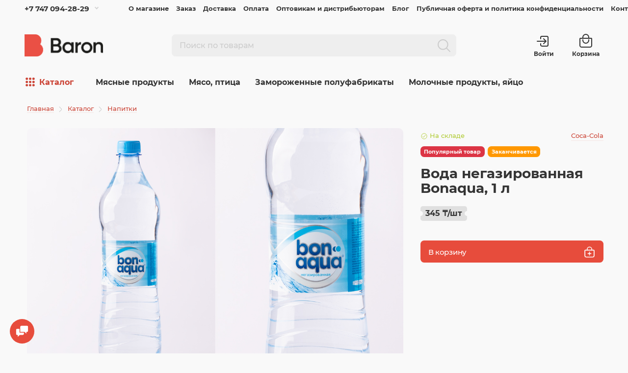

--- FILE ---
content_type: text/html; charset=utf-8
request_url: https://baron.kz/napitki/voda-bonaqua-negazirovannaya-1-l/
body_size: 17000
content:
<!doctype html>
<html dir="ltr" lang="ru">
  <head>
    <meta charset="utf-8">
    <meta name="viewport" content="width=device-width, initial-scale=1, maximum-scale=1.0, minimum-scale=1.0, user-scalable=no, shrink-to-fit=no">
    <meta name="format-detection" content="telephone=no">
    <meta name="MobileOptimized" content="380">
    <base href="https://baron.kz/">
    <title>Вода негазированная Bonaqua, 1 л с доставкой на дом в Алматы | BARON — фирменный интернет-магазин</title>
    <meta name="theme-color" content="#cb4335">
    <meta name="format-detection" content="telephone=no">
    <meta http-equiv="X-UA-Compatible" content="IE=Edge">
 
    <meta name="description" content="Вода негазированная Bonaqua, 1 л купить с доставкой на дом в Алматы. Цены, отзывы о товарах от наших покупателей, действующие акции на сайте фирменного интернет-магазина BARON.">
 
 
 
 
    <meta name="yandex-verification" content="30cfd815826770e1">
 
 
    <link rel="apple-touch-icon" sizes="180x180" href="https://baron.kz/image/catalog/logo/favicon/180-180-8.png">
 
 
    <link rel="icon" type="image/png" href="https://baron.kz/image/catalog/logo/favicon/32-32-8.png" sizes="32x32">
 
 
    <link rel="icon" type="image/png" href="https://baron.kz/image/catalog/logo/favicon/16-16-8.png" sizes="16x16">
 
    <meta property="og:title" content="Вода негазированная Bonaqua, 1 л с доставкой на дом в Алматы | BARON — фирменный интернет-магазин " />
    <meta property="og:description" content="Вода негазированная Bonaqua, 1 л купить с доставкой на дом в Алматы. Цены, отзывы о товарах от наших покупателей, действующие акции на сайте фирменного интернет-магазина BARON.">
    <meta property="og:type" content="website">
    <meta property="og:url" content="https://baron.kz/napitki/voda-bonaqua-negazirovannaya-1-l/">
    <meta name="twitter:title" content="Вода негазированная Bonaqua, 1 л с доставкой на дом в Алматы | BARON — фирменный интернет-магазин ">
    <meta property="twitter:domain" content="https://baron.kz/napitki/voda-bonaqua-negazirovannaya-1-l/">
    <meta property="twitter:url" content="https://baron.kz/napitki/voda-bonaqua-negazirovannaya-1-l/">
    <meta name="twitter:description" content="Вода негазированная Bonaqua, 1 л купить с доставкой на дом в Алматы. Цены, отзывы о товарах от наших покупателей, действующие акции на сайте фирменного интернет-магазина BARON.">
   
      <meta property="og:image:secure_url" content="https://baron.kz/image/catalog/logo/bf_og.jpg">
      <meta name="twitter:card" content="summary_large_image" />
      <meta name="twitter:image" content="https://baron.kz/image/catalog/logo/bf_og.jpg" />
   
    <meta property="og:site_name" content="BARON — фирменный интернет-магазин">
 

  <link rel="stylesheet" href="catalog/view/theme/technics/css/bootstrap/4.4.1/bootstrap.min.css?v0.0.1">
  <link rel="stylesheet" href="catalog/view/theme/technics/css/app.min.css?v0.0.1">
 
  <link rel="prefetch prerender" href="image/placeholder.png" />
  
<style>
:root {font-size: 10px; }
.app {overflow: hidden;position: relative;min-height: 100%;transition: opacity 0.25s;opacity: 0;}
body {font: 400 1.4rem/1.714 "Montserrat", Helvetica, Arial, als_rublregular, sans-serif;}
button,input,optgroup,select,textarea,.fancybox-container {font-family: "Montserrat", Helvetica, Arial, als_rublregular, sans-serif;}

 
/* e74c3c cb4335 c93220 203, 67, 53, 0.5 203, 67, 53, 0.1 */
a,mark,.btn--copy:hover,.btn--blog:hover,.btn--blog:focus,.btn--like:hover,.btn--like:focus,.btn--preview:hover,.btn--preview:focus,.btn--dashed,.btn--link,.btn--transparent,.ui-check:hover,.fancybox-close-small:hover,.popup__close:hover,.signin__close:hover,.slides .slick-arrow:hover,.products__sorting-btn,.products__item-price span, .products__item-desc .products__item-price,.sku__price,.products__line-price,.products__line-buttons .btn--blog:hover,.products__micro-price,.products__tabs-btn,.media__item-title,.category__item:hover,.info__item svg,.sku__close:hover,.sku__thumbs-video,.sku__rating mark,.other__item-price, nav .details__tabs-btn,.comments__heading mark,.comments__statistic-count,.tabs__btn,.options__link, .options__btn,.catalog__nav-link:hover, .catalog__nav-link.is-active,.checkout__accordion dt,.checkout__basket-title,.offices__panel .ui-select .jq-selectbox__select,.personal__nav-link:hover,.personal__nav-link.is-active,.brands__item-link,.compare__column-item-price,.nav__topline-sublink,.nav__topbar-sublink,.search__btn:hover,.phone__link,.cart__item-title a,.nav__priority-dropdown .nav__link,.is-open > .nav__link,.is-open > .nav__link:not([href]):not([tabindex]),.is-open > .nav__link:not([href]):not([tabindex]):hover, .is-open > .nav__priority-toggle,.nav__promo-slides .slick-arrow:hover,.footer__social-link,.footer--v6 .footer__middle .nav-categories__link,.footer--v6 .footer__middle .footer__social-link:hover,.link, .sku__brand a,.link-underline, .sorting__link, .media__link, .category__link, .seo__readmore-link, .breadcrumbs__link, .reviews__link, .reviews__item-link,.footer__phone-link,.link-dashed, .products__status-link, .sku__status-link,.modal-header .close:hover,.blog__nav-link,.search__input,.subsc-min__btn,.footer__questions-link,.products__item-images .slick-arrow:hover,.products__line-images .slick-arrow:hover,.products__micro-images .slick-arrow:hover, .checkout-heading-button{
  color: #cb4335;}

@media (max-width: 767px) {
.header--v1 .acc .acc__btn.is-active,.header--v1 .lang .lang__btn.is-active,.header--v1 .wallet .wallet__btn.is-active,.header--v2 .acc .acc__btn.is-active,.header--v2 .lang .lang__btn.is-active,.header--v2 .wallet .wallet__btn.is-active,.header--v4 .acc .acc__btn.is-active,.header--v4 .lang .lang__btn.is-active,.header--v4 .wallet .wallet__btn.is-active,.header--v5 .acc .acc__btn.is-active,.header--v5 .lang .lang__btn.is-active,.header--v5 .wallet .wallet__btn.is-active,.header--v6 .acc .acc__btn.is-active,.header--v6 .lang .lang__btn.is-active,.header--v6 .wallet .wallet__btn.is-active,.header--v8 .acc .acc__btn.is-active,.header--v8 .lang .lang__btn.is-active,.header--v8 .wallet .wallet__btn.is-active,.header--v9 .acc .acc__btn.is-active,.header--v9 .lang .lang__btn.is-active,.header--v9 .wallet .wallet__btn.is-active,.header--v10 .acc .acc__btn.is-active,.header--v10 .lang .lang__btn.is-active,.header--v10 .wallet .wallet__btn.is-active{
  color: #cb4335;}
}

@media (min-width: 480px) {
.products__item--dual .products__item-title{
  color: #cb4335;}
}
.btn--transparent:hover,.btn--transparent:focus,.ui-check__input:checked ~ .ui-check__checkbox,.products__item-mark--new,.products__line-mark--new,.products__micro-mark--new,.pagination > li.active > a:after,.pagination > li.active > span:after,.tabs__btn.is-active:after,.options__dropdown > li:hover,.catalog__nav-menu > li.is-active > .catalog__nav-link,.blog__nav-link:hover,.article__tags-item:hover,.tags__btn:hover,.cart__counter,.ctrl-v6__btn-counter,.ctrl-v4__btn-counter,.header--service,.subsc__btn,.irs-bar,.irs-handle,.nav__topline-sublink:hover,.nav__topbar-sublink:hover,.nav__priority-dropdown li.is-open > .nav__link:not(.nav__link--arrow), .nav__priority-dropdown li.is-open > .nav__list-link,.nav__list-link:not(.nav__list-link--arrow):hover{
  background: #cb4335;}
.btn--transparent:hover,.btn--transparent:focus,.ui-range__input:focus,.ui-check__input:checked ~ .ui-check__radio,.ui-check__input:checked ~ .ui-check__checkbox,.options__dropdown > li:hover [class^="icon-view"]:after, .options__dropdown > li:hover [class^="icon-view"]:before,.offices__panel .ui-select .jq-selectbox__trigger-arrow,.personal__nav-link.is-active,.nav__priority-dropdown li.is-open > .nav__link--arrow:after, .nav__priority-dropdown li.is-open > .nav__list-link--arrow:after,.header--v9 .nav .nav__priority-toggle:after,.subsc-min__input:focus,.nav__list-link--arrow:hover:after{
  border-color: #cb4335;}
.irs-handle.state_hover, .irs-handle:hover{
  box-shadow: inset 0 0 0 .2rem #cb4335;}
.products__item-replace .icon-replace,.products__item-replace:hover,.reviews__slides--catalog .slick-arrow:hover,.compare__nav-prev:hover, .compare__nav-next:hover,.compare__column-add:hover,.compare__column-item-delete .icon-delete-compare,.compare__column-item-delete:hover, .ui-number .jq-number__spin:hover{
  color: #e74c3c;}
.btn--white:hover,.btn--white:focus,.btn--blue,.btn--cart,.btn--cart-lg,.ui-size__input:checked ~ .ui-size__btn,.ui-select.opened .jq-selectbox__trigger,.ui-select .jq-selectbox__dropdown li:hover,.app-notice__btn:hover,.mCSB_scrollTools .mCSB_dragger .mCSB_dragger_bar,.products__slides > .slick-arrow:hover,.set__slides > .slick-arrow:hover,.sku__thumbs .slick-arrow:hover,.other__slides .slick-arrow:hover,.filter__back:hover,.filter__clear:hover,.reviews__slides--homepage > .slick-arrow:hover,.compare__column-add-icon,.cart__back:hover,.cart__clear:hover,.nav__list-close:hover,#collapse-shipping-method .btn.btn-primary,.scroll-to-top:hover,.btn--black:hover,.btn--black:focus,.app-chats__toggle {
  background: #e74c3c;}
.bootstrap-datetimepicker-widget table td.active, .bootstrap-datetimepicker-widget table td.active:hover,.bootstrap-datetimepicker-widget table td span.active,s.bootstrap-datetimepicker-widget table td.today:before {
  background-color: #e74c3c;}
.btn--white:hover,.btn--white:focus,.ui-size__input:checked ~ .ui-size__btn,.ui-size__btn:hover,.slick-current .sku__thumbs-item,.slick-current .sku__thumbs-video,.sku__thumbs-item:hover,.filter__clear:hover,.cart__clear:hover,.btn--black:hover,.btn--black:focus{
  border-color: #e74c3c;}
a:hover,.btn--link:hover,.btn--dashed:hover,.btn--dashed:focus,.products__tabs-btn:hover,.media__item:not(.media__item--bg):hover .media__item-title,.sku__thumbs-video:hover,.tabs__btn:hover,.options__link:hover, .options__btn:hover,.brands__item-link:hover,.phone__btn:hover,.phone__link:hover,.acc__btn:hover,.lang__btn:hover,.wallet__btn:hover,.cart__item-title a:hover,.header--v1 .search .search__close:hover,.header--v2 .search .search__close:hover,.header--v3 .search .search__close:hover,.header--v4 .search .search__close:hover,.header--v6 .search .search__close:hover,.header--v7 .search .search__close:hover,.header--v1 .search .search__send:hover,.header--v2 .search .search__send:hover,.header--v3 .search .search__send:hover,.header--v4 .search .search__send:hover,.header--v6 .search .search__send:hover,.header--v7 .search .search__send:hover,.subsc-min__btn:hover,.footer__social--icons .footer__social-link:hover,.footer__social-link:hover,.footer__nav .footer__phone-link:hover,.footer--v6 .footer__middle .nav-categories__link:hover,.link:hover, .sku__brand a:hover,.link-underline:hover, .sorting__link:hover, .media__link:hover, .category__link:hover, .seo__readmore-link:hover, .breadcrumbs__link:hover, .reviews__link:hover, .reviews__item-link:hover, .footer__phone-link:hover,.link-dashed:hover, .products__status-link:hover, .sku__status-link:hover, .cart__btn:hover{
  color: #c93220;}
.pagination > li > span:after,.tabs__btn:hover:after,.subsc__btn:hover,.app-chats__toggle:hover,.pagination > li > a:after, .pagination > li > span:after{
  background: #c93220;}
.cart__clear:hover,.system__social-link:hover{
  border-color: #c93220;}
.search__input:focus,.header--v1 .search .search__input:focus,.header--v2 .search .search__input:focus,.header--v3 .search .search__input:focus,.header--v6 .search .search__input:focus,.header--v7 .search .search__input:focus,.nav__priority-toggle:after,.nav__link--arrow:after {
  border-color: #c93220;}
.nav__priority-toggle:after,.nav__link--arrow:after{
  border-right-color: #c93220;}
.ui-input:focus, .ui-textarea:focus, .ui-select .jq-selectbox__select:focus,.ui-check:hover .ui-check__radio, .ui-check:hover .ui-check__checkbox,.cart__counter:after,.ctrl-v6__btn-counter:after,.ctrl-v4__btn-counter:after{
  border-color: rgba(203, 67, 53, 0.5); /* cb4335 0.5 */ }
.btn--dashed span,.products__sorting-btn,.media__item-title u,.phone__link,.link--underline, .sku__brand a,.link--dashed,.link-underline, .sorting__link, .media__link, .category__link, .seo__readmore-link, .breadcrumbs__link, .reviews__link, .reviews__item-link, .footer__phone-link,.link-dashed, .products__status-link, .sku__status-link{
  border-bottom-color: rgba(203, 67, 53, 0.1); /* cb4335 0.1 */ }
.footer__nav .footer__phone-link:hover{
  border-color: rgba(203, 67, 53, 0.1); /* cb4335 0.1 */ }

 
/* eeeeee 292a30 2d2f35 */
.app--v7 .slider,.header--v7.header,.app--v8 .slider,.header--v8.header,.header--v8 .nav,.cart__btn:after,.ctrl-v6__btn:after,.ctrl-v4__btn:after {
  background: #eeeeee;}
.cart:after,.ctrl-v6 .ctrl:after,.ctrl-v4 .ctrl:after,.ctrl-v6__btn:before,.ctrl-v4__btn:before,.header--v2 .search:after,.header--v3 .search:after,.header--v7 .search:after{
  border-left-color: #eeeeee;}
.header--v2 .search .search__input,.header--v3 .search .search__input,.header--v7 .search .search__input{
  border-color: #eeeeee;}
@media (min-width: 768px) and (max-width: 1199px) {
.header--v1 .search:after,.header--v4 .search:after,.header--v6 .search:after,.header--v8 .search:after,.header--v9 .search:after,.header--v10 .search:after{
  border-left-color: #eeeeee;}
.header--v1 .search .search__input,.header--v4 .search .search__input,.header--v6 .search .search__input,.header--v8 .search .search__input,.header--v9 .search .search__input,.header--v10 .search .search__input{
  border-color: #eeeeee;}
}


 
</style>
 
    <link href="https://baron.kz/voda-bonaqua-negazirovannaya-1-l/" rel="canonical">
 
    <link href="https://baron.kz/image/catalog/logo/favicon/32-32-8.png" rel="icon">
 
 
                        <script src="catalog/view/javascript/jquery/jquery-2.1.1.min.js?v0.0.1" type="text/javascript"></script>
    <script src="catalog/view/javascript/technics/scripts.min.js?v0.0.1" type="text/javascript"></script>
    <script src="catalog/view/javascript/technics/bootstrap/4.4.1/bootstrap.min.js?v0.0.1" type="text/javascript"></script>

 

 

 
<!-- Yandex.Metrika counter -->
<script type="text/javascript" >
   (function(m,e,t,r,i,k,a){m[i]=m[i]||function(){(m[i].a=m[i].a||[]).push(arguments)};
   m[i].l=1*new Date();k=e.createElement(t),a=e.getElementsByTagName(t)[0],k.async=1,k.src=r,a.parentNode.insertBefore(k,a)})
   (window, document, "script", "https://mc.yandex.ru/metrika/tag.js", "ym");

   ym(72351697, "init", {
        clickmap:true,
        trackLinks:true,
        accurateTrackBounce:true,
        webvisor:true
   });
</script>
<noscript><div><img src="https://mc.yandex.ru/watch/72351697" style="position:absolute; left:-9999px;" alt="" /></div></noscript>
<!-- /Yandex.Metrika counter --> 
 

 
    <meta property="yandex_metric" content="72351697">
 

  </head>
  <body class="page-homepage">
    <div class="app app--v4">
      <!-- Popups :: Start-->
    <!--noindex-->
      <div class="popup popup--320" style="display: none;" id="signin">
        <button class="popup__close" data-fancybox-close>
          <svg class="icon-close">
            <use xlink:href="catalog/view/theme/technics/sprites/sprite.svg#icon-close"></use>
          </svg>
        </button>
        <div class="signin">
          <div class="row">
            <div class="col-12">
              <div class="signin__head"><span class="signin__title">Вход</span></div>
              <div class="signin__body">
                <form action="https://baron.kz/index.php?route=account/login" enctype="multipart/form-data" id="loginform" method="post">
                  <div class="ui-field">
                    <input class="ui-input" type="email" name="email" placeholder="Электронная почта" required>
                  </div>
                  <div class="ui-field">
                    <input class="ui-input" type="password" name="password" placeholder="Пароль" required>
                  </div>
                  <div class="signin__action">
                    <button class="btn btn--blue" form="loginform" type="submit">Войти</button>
                  </div>
                  <div class="signin__links">
                    <a class="link link--underline" href="https://baron.kz/forgotten-password/">Я не помню пароль</a>
                    <a class="link link--underline" href="https://baron.kz/register/">Зарегистрироваться</a>
                  </div>
                </form>
              </div>
            </div>
          </div>
        </div>
      </div>
    <!--/noindex-->
      <!-- Popups :: End-->
          <!-- Header v4 :: Start-->
      <header class="header header--v4">
                  <div class="cart js-toggle" id="cart">
	<div class="cart__dropdown js-toggle-dropdown">
		<div class="cart__head">
			<button class="cart__back js-toggle-close">
				<svg class="icon-back">
					<use xlink:href="catalog/view/theme/technics/sprites/sprite.svg#icon-back"></use>
				</svg>
			</button>
			<span class="cart__heading">Корзина</span>
		</div>

		<div class="cart__body">
			<div class="cart__scroll">
									<ul class="cart__list">
						<li>
							<div class="cart__item">
								<div class="cart__item-empty">
									<figure class="cart__item-empty--image">
										<img src="https://kalininns.site/image/catalog/logo/logo_95x80-8.png" />
									</figure>
									<span class="cart__item-empty--header">Корзина пуста</span>
                	    			<p class="cart__item-empty--text">Добавьте товары из каталога</p>
                        			<a class="btn--blue button_oc btn" href="https://baron.kz/goods/">Открыть каталог</a>
								</div>
							</div>
						</li>
					</ul>
							</div>


		</div>
		<div class="cart__foot"  style="display: none;" >
			<div class="row">
				<div class="col-12 tot">
					<div class="cart__total">
													<div class="cart__total-item">
								<div class="total-title">Товары</div>
								<div class="total-text">0 ₸</div>
							</div>
											</div>
				</div>
			</div>
			<div class="row">
				<div class="col-12">
					<a class="btn btn--blue" href="https://baron.kz/checkout/">Оформление заказа</a>
									</div>
			</div>

		</div>
	</div>

	</div>

          <div class="topline">
            <div class="container-fluid">
              <div class="row">
                <div class="col"> 
                   
                  <div class="phone js-toggle">
                                          <button class="phone__btn js-toggle-btn">+7 747 094-28-29</button>
                                         
                                        <div class="phone__dropdown js-toggle-dropdown">
                      <ul class="phone__menu">
                                                            
                       <li><a class="phone__menu-link" rel="nofollow" href="tel:+77470942829">+7 747 094-28-29</a></li>
                                                            
                       <li><a class="phone__menu-link" rel="nofollow" href="tel:+77273171000">+7 727 317-10-00</a></li>
                       
                     </ul>  
                   </div> 
                     
                  </div>
                   
                </div>
                                <div class="col-auto">
                  <nav class="nav__topline is-hidden is-md-visible">
                    <ul class="nav__topline-menu">
                     

                         
                          
    <li><a class="nav__topline-link" href="https://baron.kz/o-magazine/">О магазине</a></li>


    <li><a class="nav__topline-link" href="https://baron.kz/zakaz/">Заказ</a></li>


    <li><a class="nav__topline-link" href="https://baron.kz/dostavka/">Доставка</a></li>


    <li><a class="nav__topline-link" href="https://baron.kz/oplata/">Оплата</a></li>


    <li><a class="nav__topline-link" href="https://baron.kz/dlya-magazinov-i-distributorov/">Оптовикам и дистрибьюторам</a></li>


    <li><a class="nav__topline-link" href="https://baron.kz/index.php?route=extension/module/technicscat_blog/getcat&amp;lbpath=0">Блог</a></li>


    <li><a class="nav__topline-link" href="https://baron.kz/pravila-prodazhi/">Публичная оферта и политика конфиденциальности</a></li>


    <li><a class="nav__topline-link" href="https://baron.kz/contact/">Контакты</a></li>


                                          
   
                                        
                    </ul>
                  </nav>
                </div>
                              </div>
            </div>
          </div>
        <div class="topbar">
          <div class="container-fluid">
            <div class="row">
              <div class="col-sm-3">
                <div class="logo">
                    <a href="https://baron.kz/"><img src="https://baron.kz/image/catalog/logo/logo@144x-8.png" title="BARON — фирменный интернет-магазин" alt="BARON — фирменный интернет-магазин"></a>
                </div>
              </div>
              <div class="col-sm-6">
                                <div class="search js-search">
                    <div class="search__wrapper">
                      <div class="search__wrapper-in">
                        <button class="search__btn">
                          <svg class="icon-search">
                            <use xlink:href="catalog/view/theme/technics/sprites/sprite.svg#icon-search"></use>
                          </svg>
                        </button>
						            <button class="search__send">
                          <span class="icon-search">
                            <i class="fal fa-search"></i>
                          </span>
						            </button>
                        <button class="search__close">
                          <span class="icon-close">
                            <i class="fal fa-times"></i>
                          </span>
                        </button>
                        <input class="search__input js-search-input" name="search" value="" type="search" placeholder="Поиск по товарам">
                      </div>
                    </div>
                </div>
              </div>
              <div class="col-sm-3 offset-lg-1 col-lg-2">
                <div class="ctrl-v4">
                  <div class="ctrl ctrl-v4__btn">
                     
                    <div class="acc js-toggle">
                      <a class="acc__btn js-fancy-popup" href="#signin">
                        <svg class="icon-log-in">
                        	<use xlink:href="catalog/view/theme/technics/sprites/sprite.svg#icon-log-in"></use>
                        </svg>                      
                        <span>Войти</span>                      
                      </a>
                    </div>
                                        
                    
                  </div>
                  <div class="cart">
                  	<button class="cart__btn js-toggle-btn">
                  		<svg class="icon-cart">
                  			<use xlink:href="catalog/view/theme/technics/sprites/sprite.svg#icon-cart"></use>
                  		</svg>
                  		<div class="cart-total">
                  			                  		</div>
                  		<span>Корзина</span>
                  	</button>
                  </div>
                </div>
             </div>   
            </div>
          </div>
        </div>

        <nav class="nav js-sticky d-none d-md-block">
          <div class="container-fluid">
                  <div class="cart">
                  	<button class="cart__btn js-toggle-btn">
                  		<svg class="icon-cart">
                  			<use xlink:href="catalog/view/theme/technics/sprites/sprite.svg#icon-cart"></use>
                  		</svg>
                  		<div class="cart-total">
                  			                  		</div>
                  		<span>Корзина</span>
                  	</button>
                  </div>
            <div class="nav__catalog">
              <a href="https://baron.kz/goods/">
                <svg class="icon-list"><use xlink:href="catalog/view/theme/technics/sprites/sprite.svg#icon-list"></use></svg>
                <span>Каталог<span>
              </a> 
            </div>
            <div class="nav__priority">
              <ul class="nav__menu js-priority" data-text-more="Еще...">
 
                <!-- MAIN NAV  -->
                          <!-- MAIN NAV Horizontal  -->
                   

                       
                         
   
 
     
      <li><a class="nav__link nav__link--arrow" href="https://baron.kz/myasnye-produkty/">Мясные продукты</a>
                  <div class="nav__dropdown">
                    <div class="nav__list">
                      <div class="nav__list-head">
                        <button class="nav__list-close">
                          <svg class="icon-back">
                            <use xlink:href="catalog/view/theme/technics/sprites/sprite.svg#icon-back"></use>
                          </svg>
                        </button><b class="nav__list-heading">Категории</b>
                      </div>
                      <div class="nav__list-body">
                        <ul class="nav__list-menu">
                           
                             
                              <li><a class="nav__list-link" href="https://baron.kz/myasnye-produkty/produkciya-dym-da-farsh/">«Дым да Фарш»</a></li>
                                                       
                             
                              <li><a class="nav__list-link" href="https://baron.kz/myasnye-produkty/kolbaski/">Колбаски</a></li>
                                                       
                             
                              <li><a class="nav__list-link" href="https://baron.kz/myasnye-produkty/kolbasy/">Колбасы</a></li>
                                                       
                             
                              <li><a class="nav__list-link" href="https://baron.kz/myasnye-produkty/myasnye-delikatesy/">Мясные деликатесы</a></li>
                                                       
                             
                              <li><a class="nav__list-link" href="https://baron.kz/myasnye-produkty/sardelki/">Сардельки</a></li>
                                                       
                             
                              <li><a class="nav__list-link" href="https://baron.kz/myasnye-produkty/sosiski/">Сосиски</a></li>
                                                       
                             
                              <li><a class="nav__list-link" href="https://baron.kz/myasnye-produkty/sosiski-sardelki-kolbaski/">Сосиски, сардельки, колбаски</a></li>
                                                       
                             
                              <li><a class="nav__list-link" href="https://baron.kz/myasnye-produkty/shashlyk-i-gril/">Шашлык и гриль</a></li>
                                                                              </ul>
                      </div>
                    </div>
                  </div>
        </li>
     
   
   
 
     
      <li><a class="nav__link nav__link--arrow" href="https://baron.kz/myaso-ptica/">Мясо, птица</a>
                  <div class="nav__dropdown">
                    <div class="nav__list">
                      <div class="nav__list-head">
                        <button class="nav__list-close">
                          <svg class="icon-back">
                            <use xlink:href="catalog/view/theme/technics/sprites/sprite.svg#icon-back"></use>
                          </svg>
                        </button><b class="nav__list-heading">Категории</b>
                      </div>
                      <div class="nav__list-body">
                        <ul class="nav__list-menu">
                           
                             
                              <li><a class="nav__list-link" href="https://baron.kz/myaso-ptica/govyadina/">Говядина</a></li>
                                                       
                             
                              <li><a class="nav__list-link" href="https://baron.kz/myaso-ptica/ptica/">Птица</a></li>
                                                       
                             
                              <li><a class="nav__list-link" href="https://baron.kz/myaso-ptica/svinina/">Свинина</a></li>
                                                                              </ul>
                      </div>
                    </div>
                  </div>
        </li>
     
   
   
 
     
      <li><a class="nav__link nav__link--arrow" href="https://baron.kz/zamorozhennye-produkty/">Замороженные полуфабрикаты</a>
                  <div class="nav__dropdown">
                    <div class="nav__list">
                      <div class="nav__list-head">
                        <button class="nav__list-close">
                          <svg class="icon-back">
                            <use xlink:href="catalog/view/theme/technics/sprites/sprite.svg#icon-back"></use>
                          </svg>
                        </button><b class="nav__list-heading">Категории</b>
                      </div>
                      <div class="nav__list-body">
                        <ul class="nav__list-menu">
                           
                             
                              <li><a class="nav__list-link" href="https://baron.kz/zamorozhennye-produkty/blinchiki-syrniki/">Блинчики, сырники</a></li>
                                                       
                             
                              <li><a class="nav__list-link" href="https://baron.kz/zamorozhennye-produkty/vareniki/">Вареники</a></li>
                                                       
                             
                              <li><a class="nav__list-link" href="https://baron.kz/zamorozhennye-produkty/vesovye-tovary/">Весовые товары</a></li>
                                                       
                             
                              <li><a class="nav__list-link" href="https://baron.kz/zamorozhennye-produkty/domashnyaya-lapsha/">Домашняя лапша</a></li>
                                                       
                             
                              <li><a class="nav__list-link" href="https://baron.kz/zamorozhennye-produkty/zamorozhennye-ovoshchi/">Замороженные овощи</a></li>
                                                       
                             
                              <li><a class="nav__list-link" href="https://baron.kz/zamorozhennye-produkty/kotleti/">Котлеты</a></li>
                                                       
                             
                              <li><a class="nav__list-link" href="https://baron.kz/zamorozhennye-produkty/kotlety/">Котлеты, наггетсы</a></li>
                                                       
                             
                              <li><a class="nav__list-link" href="https://baron.kz/zamorozhennye-produkty/manty/">Манты</a></li>
                                                       
                             
                              <li><a class="nav__list-link" href="https://baron.kz/zamorozhennye-produkty/manty-hinkali-rulety/">Манты, хинкали, рулеты</a></li>
                                                       
                             
                              <li><a class="nav__list-link" href="https://baron.kz/zamorozhennye-produkty/naggetsy/">Наггетсы</a></li>
                                                       
                             
                              <li><a class="nav__list-link" href="https://baron.kz/zamorozhennye-produkty/pelmeni/">Пельмени</a></li>
                                                       
                             
                              <li><a class="nav__list-link" href="https://baron.kz/zamorozhennye-produkty/rulety/">Рулеты</a></li>
                                                       
                             
                              <li><a class="nav__list-link" href="https://baron.kz/zamorozhennye-produkty/samsa/">Самса</a></li>
                                                       
                             
                              <li><a class="nav__list-link" href="https://baron.kz/zamorozhennye-produkty/syrniki/">Сырники</a></li>
                                                       
                             
                              <li><a class="nav__list-link" href="https://baron.kz/zamorozhennye-produkty/testo-drozhzhevoe/">Тесто</a></li>
                                                       
                             
                              <li><a class="nav__list-link" href="https://baron.kz/zamorozhennye-produkty/farsh/">Фарш</a></li>
                                                       
                             
                              <li><a class="nav__list-link" href="https://baron.kz/zamorozhennye-produkty/frikadelki/">Фрикадельки</a></li>
                                                       
                             
                              <li><a class="nav__list-link" href="https://baron.kz/zamorozhennye-produkty/frikadelki-domashnyaya-lapsha/">Фрикадельки, домашняя лапша, тесто</a></li>
                                                       
                             
                              <li><a class="nav__list-link" href="https://baron.kz/zamorozhennye-produkty/hinkali/">Хинкали</a></li>
                                                       
                             
                              <li><a class="nav__list-link nav__list-link--arrow" href="https://baron.kz/zamorozhennye-produkty/chebureki-pirozhki-samsa/">Чебуреки, пирожки, самса </a>
                                <div class="nav__list-dropdown"><b class="nav__list-back">Чебуреки, пирожки, самса </b>
                                  <ul class="nav__list-menu">
                                                                                                                <li><a class="nav__list-link" href="https://baron.kz/zamorozhennye-produkty/chebureki-pirozhki-samsa/pirozhki/">Пирожки</a></li>
                                                                                                                                                      <li><a class="nav__list-link" href="https://baron.kz/zamorozhennye-produkty/chebureki-pirozhki-samsa/chebureki/">Чебуреки</a></li>
                                                                                                            </ul>
                                </div>
                              </li>
                                                                              </ul>
                      </div>
                    </div>
                  </div>
        </li>
     
   
   
 
     
      <li><a class="nav__link nav__link--arrow" href="https://baron.kz/molochnye-produkty-yayco/">Молочные продукты, яйцо</a>
                  <div class="nav__dropdown">
                    <div class="nav__list">
                      <div class="nav__list-head">
                        <button class="nav__list-close">
                          <svg class="icon-back">
                            <use xlink:href="catalog/view/theme/technics/sprites/sprite.svg#icon-back"></use>
                          </svg>
                        </button><b class="nav__list-heading">Категории</b>
                      </div>
                      <div class="nav__list-body">
                        <ul class="nav__list-menu">
                           
                             
                              <li><a class="nav__list-link" href="https://baron.kz/molochnye-produkty-yayco/moloko-maslo-yajca/">Молоко, масло, яйцо</a></li>
                                                       
                             
                              <li><a class="nav__list-link" href="https://baron.kz/molochnye-produkty-yayco/molochnye-produkty/">Молочные продукты</a></li>
                                                       
                             
                              <li><a class="nav__list-link" href="https://baron.kz/molochnye-produkty-yayco/smetana-i-tvorog/">Сметана и творог</a></li>
                                                       
                             
                              <li><a class="nav__list-link" href="https://baron.kz/molochnye-produkty-yayco/syry/">Сыры</a></li>
                                                       
                             
                              <li><a class="nav__list-link" href="https://baron.kz/molochnye-produkty-yayco/yayco/">Яйцо</a></li>
                                                                              </ul>
                      </div>
                    </div>
                  </div>
        </li>
     
  
                                        
 
                   
                  <!-- MAIN NAV Horizontal  -->                 
                <!-- MAIN NAV  -->

              </ul>
            </div>
          </div>
        </nav>
               
        <div class="mobile">
         
          <div class="mobile__container-top">
            <div class="container-fluid">
            <div class="row">
              <div class="col-2">
                <div class="logo">
                    <a class="logo__text" href="https://baron.kz/"><svg xmlns="http://www.w3.org/2000/svg" viewBox="0 0 50 59.67"><defs><style>.logo_path{fill:#ea5045;}</style></defs><path class="logo_path" d="M42.05,26.69A16.85,16.85,0,0,0,28.34,0H0V59.67H32a18,18,0,0,0,10.08-33Z"/></svg></a>
                </div>
              </div>
              <div class="col-10">
                                <div class="search js-search">
                    <div class="search__wrapper">
                      <div class="search__wrapper-in">
                        <button class="search__btn">
                          <svg class="icon-search">
                            <use xlink:href="catalog/view/theme/technics/sprites/sprite.svg#icon-search"></use>
                          </svg>
                        </button>
						            <button class="search__send">
                          <span class="icon-search">
                            <i class="fal fa-search"></i>
                          </span>
						            </button>
                        <button class="search__close">
                          <span class="icon-close">
                            <i class="fal fa-times"></i>
                          </span>
                        </button>
                        <input class="search__input js-search-input" name="search" value="" type="search" placeholder="Поиск по товарам">
                      </div>
                    </div>
                </div>
              </div>
            </div> 
            </div>           
          </div>
          <div class="mobile__container-bottom">
            <div class="mobile__item">
              <div class="mobile__item-icon">
                <div class="nav__mobile">
                  <ul class="nav__menu">
                    <li>
                      <a class="nav__link--arrow" href="#">
                        <svg class="icon-menu-mobile">
                          <use xlink:href="catalog/view/theme/technics/sprites/sprite.svg#icon-menu"></use>
                        </svg>
                      </a>
                      <div class="nav__dropdown nav__dropdown--list">
                        <div class="nav__list">
                          <div class="nav__list-head">
                            <button class="nav__list-close">
                              <svg class="icon-back">
                                <use xlink:href="catalog/view/theme/technics/sprites/sprite.svg#icon-back"></use>
                              </svg>
                            </button><b class="nav__list-heading">Меню</b>
                          </div>
                          <div class="nav__list-body">
                            <ul class="nav__list-menu"></ul>
                          </div>
                        </div>
                      </div>
						          <div class="nav__shadow"></div>
                    </li>
                  </ul>
                </div> 
              </div>
              <div class="mobile__item-caption">
                <span>Меню</span>
              </div>           
            </div>
            <div class="mobile__item">
              <div class="mobile__item-icon">
                <div class="acc js-toggle">
                   
                    <a class="acc__btn js-fancy-popup" href="#signin">
                      <svg class="icon-log-in">
                      	<use xlink:href="catalog/view/theme/technics/sprites/sprite.svg#icon-log-in"></use>
                      </svg>                      
                    </a>
                                  </div>
              </div>
              <div class="mobile__item-caption">
                                  <span>Войти</span>
                              </div>            
            </div>
            <div class="mobile__item">
              <div class="mobile__item-icon">
                <a class="catalog__btn" href="https://baron.kz/goods/">
                  <svg class="icon-catalog">
                    <use xlink:href="catalog/view/theme/technics/sprites/sprite.svg#icon-catalog"></use>
                  </svg>
                </a> 
              </div>
              <div class="mobile__item-caption">
                <span>Каталог</span>
              </div>                         
            </div>
            <div class="mobile__item">
              <div class="mobile__item-icon">
                <button class="cart__btn js-toggle-btn">
                	<svg class="icon-cart">
                		<use xlink:href="catalog/view/theme/technics/sprites/sprite.svg#icon-cart"></use>
                	</svg>
                	<div class="cart-total">
                		                	</div>
                </button>  
              </div>
              <div class="mobile__item-caption">
                <span>Корзина</span>
              </div>      
            </div>
          </div>
		      <div class="cart__shadow"></div>
        </div>
              </header>
      <!-- Header v4 :: End-->  
<div class="alerts"></div>

      <!-- Main :: Start-->
      <main class="main">
        <!-- Breadcrumbs :: Start-->
		        <div class="breadcrumbs">
          <div class="container-fluid">
            <ul class="breadcrumbs__menu">
									 
						<li>
							<a class="breadcrumbs__link" href="https://baron.kz/"><span>Главная</span></a>
													</li>
														 
						<li>
							<a class="breadcrumbs__link" href="https://baron.kz/goods/"><span>Каталог</span></a>
													</li>
														 
						<li>
							<a class="breadcrumbs__link" href="https://baron.kz/napitki/"><span>Напитки</span></a>
											                <div class="breadcrumbs__dropdown">
				                  <ul class="breadcrumbs__submenu">
				                  					                  	  <li><a class="breadcrumbs__submenu-link" href="https://baron.kz/vse-dlya-burgerov/">Все для бургеров</a></li>
				                  					                  	  <li><a class="breadcrumbs__submenu-link" href="https://baron.kz/burger-i-hot-dog/">Все для бургеров и хот-догов</a></li>
				                  					                  	  <li><a class="breadcrumbs__submenu-link" href="https://baron.kz/vse-dlya-testa/">Все для теста</a></li>
				                  					                  	  <li><a class="breadcrumbs__submenu-link" href="https://baron.kz/vse-dlya-hot-dogov/">Все для хот-догов</a></li>
				                  					                  	  <li><a class="breadcrumbs__submenu-link" href="https://baron.kz/vse-k-chayu/">Все к чаю</a></li>
				                  					                  	  <li><a class="breadcrumbs__submenu-link" href="https://baron.kz/vypechka/">Выпечка </a></li>
				                  					                  	  <li><a class="breadcrumbs__submenu-link" href="https://baron.kz/zakuski-na-novogodnij-stol/">Закуски на Новогодний стол</a></li>
				                  					                  	  <li><a class="breadcrumbs__submenu-link" href="https://baron.kz/konservy/">Консервы</a></li>
				                  					                  	  <li><a class="breadcrumbs__submenu-link" href="https://baron.kz/konservy-i-solenya/">Консервы и соленья</a></li>
				                  					                  	  <li><a class="breadcrumbs__submenu-link" href="https://baron.kz/korm-dlya-domashnih-zhivotnyh/">Корма для животных</a></li>
				                  					                  	  <li><a class="breadcrumbs__submenu-link" href="https://baron.kz/krupy/">Крупы</a></li>
				                  					                  	  <li><a class="breadcrumbs__submenu-link" href="https://baron.kz/makaronnye-izdeliya/">Макаронные изделия</a></li>
				                  					                  	  <li><a class="breadcrumbs__submenu-link" href="https://baron.kz/napitki/">Напитки</a></li>
				                  					                  	  <li><a class="breadcrumbs__submenu-link" href="https://baron.kz/narezki-na-novogodnij-stol/">Нарезки на Новогодний стол</a></li>
				                  					                  	  <li><a class="breadcrumbs__submenu-link" href="https://baron.kz/ng/">НГ</a></li>
				                  					                  	  <li><a class="breadcrumbs__submenu-link" href="https://baron.kz/novinki/">Новинки</a></li>
				                  					                  	  <li><a class="breadcrumbs__submenu-link" href="https://baron.kz/chipsyisneki/">Орехи и снеки</a></li>
				                  					                  	  <li><a class="breadcrumbs__submenu-link" href="https://baron.kz/podsolnechnoe-i-olivkovoe-maslo/">Подсолнечное и оливковое масло</a></li>
				                  					                  	  <li><a class="breadcrumbs__submenu-link" href="https://baron.kz/produkty-na-novogodnij-stol/">Продукты на новогодний стол</a></li>
				                  					                  	  <li><a class="breadcrumbs__submenu-link" href="https://baron.kz/ryba-i-moreprodukty/">Рыба и морепродукты</a></li>
				                  					                  	  <li><a class="breadcrumbs__submenu-link" href="https://baron.kz/index.php?route=product/category&amp;path=281">Скрытая категория</a></li>
				                  					                  	  <li><a class="breadcrumbs__submenu-link" href="https://baron.kz/solenya/">Соленья</a></li>
				                  					                  	  <li><a class="breadcrumbs__submenu-link" href="https://baron.kz/sousy/">Соусы</a></li>
				                  					                  	  <li><a class="breadcrumbs__submenu-link" href="https://baron.kz/sousy-i-specii/">Соусы и специи</a></li>
				                  					                  	  <li><a class="breadcrumbs__submenu-link" href="https://baron.kz/specii/">Специи</a></li>
				                  					                  	  <li><a class="breadcrumbs__submenu-link" href="https://baron.kz/suhie-zavtraki-i-kashi/">Сухие завтраки и каши</a></li>
				                  					                  	  <li><a class="breadcrumbs__submenu-link" href="https://baron.kz/hleb-iz-pekarni-baron/">Хлеб из пекарни Baron</a></li>
				                  					                  	  <li><a class="breadcrumbs__submenu-link" href="https://baron.kz/chaj-i-kofe/">Чай и кофе</a></li>
				                  					                  	  <li><a class="breadcrumbs__submenu-link" href="https://baron.kz/myasnye-produkty/">Мясные продукты</a></li>
				                  					                  	  <li><a class="breadcrumbs__submenu-link" href="https://baron.kz/myaso-ptica/">Мясо, птица</a></li>
				                  					                  	  <li><a class="breadcrumbs__submenu-link" href="https://baron.kz/zamorozhennye-produkty/">Замороженные полуфабрикаты</a></li>
				                  					                  	  <li><a class="breadcrumbs__submenu-link" href="https://baron.kz/molochnye-produkty-yayco/">Молочные продукты, яйцо</a></li>
				                  					                  </ul>
        		    			</div>
													</li>
														 
									            </ul>
          </div>
        </div>
			
        <!-- Breadcrumbs :: End-->
		
        <!-- Page :: Start-->
        <div class="sku">
		
        		
        <!-- SKU :: Start-->
		  <div class="container-fluid">
            <div class="row">
            	<div class="col-12 col-lg-8">
            		<div class="sku__gallery js-gallery" style="margin-left: 0;">
						<div class="sku__slides js-gallery-slides">
																								<a class="sku__slides-item" href="https://baron.kz/image/cache/catalog/catalog/napitki/vodabonaq1-1200x800.jpg" data-fancybox="images"><img src="image/placeholder.png" data-lazy="https://baron.kz/image/cache/catalog/catalog/napitki/vodabonaq1-1200x800.jpg" alt="Вода негазированная Bonaqua, 1 л" title="Вода негазированная Bonaqua, 1 л"></a>
																							
						</div>
											</div>
            		<div class="d-none d-lg-block">
													<!-- Details :: Start-->
							<div class="details">
								<div class="container-fluid">
								    <div class="details__tabs" data-tabs>
								    	<div class="details__tabs-container">
																			    			<div class="details__tabs-content is-active" data-tabs-content="tab_description">
													<div class="details__description">
														<p><span style="font-size:18px;"><b>Состав</b>: вода, хлорид магния, хлорид кальция.</span></p>

<p><span style="font-size:18px;"><b>Пищевая ценность на 100 мл</b>: энергетическая ценность 0 ккал, белки &ndash; 0 г, жиры- 0 г, углеводы &ndash; 0 г.</span></p>

													</div>
													<div class="details__info">
																						    				</div>
								    			</div>
																													    	</div>
								    </div>
								</div>
							</div>
							<!-- Details :: End-->
						            		</div>
            	</div>
            	<div class="col-12 col-lg-4">
            		<div class="sku__content" id="product">
						<div class="sku__panel">
            				<div class="row">
            					<div class="col">
            						<div class="sku__info">
            							<div class="sku__status">
											            								    <p class="sku__status-success">
													<svg class="icon-checkmark">
														<use xlink:href="catalog/view/theme/technics/sprites/sprite.svg#icon-checkmark"></use>
													</svg>
            								    	<span>На складе</span>
            								    </p>
											            							</div>
            						</div>
            					</div>
																<div class="col">
                					<div class="sku__brand">
										<a href="https://baron.kz/coca-cola/"><span>Coca-Cola</span></a>
									</div>
								</div>
								 
            				</div>
							<div class="row">
                				<div class="col">
									<div class="sku__stickers ">
										 
										 
											<mark class="products__item-mark products__item-mark--popular">Популярный товар</mark>
										 
										 
										 
											 
												<mark class="products__item-mark products__item-mark--catch">Заканчивается</mark>
											 
										 
									</div>
                				</div>
							</div>	
						</div>
        				<div class="sku__heading">
							<div class="row">
							  <div class="col">
							  	<h1>Вода негазированная Bonaqua, 1 л</h1>
							  </div>            		        
							</div>
							            			</div>
	
												
							<div class="sku__group">
																<div class="row">
									<div class="col-12">
                						<div class="products__item-price">
								            								            									            		 
								            			<div class="price">345 ₸/шт</div>
								            										            									                            						</div>
									</div>
																	</div>	
								                			</div>
                        							<div class="sku__action">
								<div class="row">
									<div class="col-hidden">
										<input class="ui-number" name="quantity" type="hidden" min="1.000" max="9999" value="1.000">
										<input type="hidden" name="product_id" value="999">
									</div> 
                					<div class="col-12">
										<div class="sku__action-buttons">
            								<button type="button" id="button-cart" data-loading-text="Загрузка..." onclick="cart.add()" class="btn btn--cart" >
																									В корзину<svg class="icon-cart-add"><use xlink:href="catalog/view/theme/technics/sprites/sprite.svg#icon-cart-add"></use></svg>	
																							</button>
                						</div>
									</div>
								</div>
							</div>
						            		</div>

					        		
					
            	</div>	
            	<div class="col-12 d-block d-lg-none">
										<!-- Details :: Start-->
					<div class="details">
					<div class="container-fluid">
					    <div class="details__tabs" data-tabs>
					    	<div class="details__tabs-container">
												    	  <div class="details__tabs-content" data-tabs-content="tab_description">
								<div class="details__description">
									<p><span style="font-size:18px;"><b>Состав</b>: вода, хлорид магния, хлорид кальция.</span></p>

<p><span style="font-size:18px;"><b>Пищевая ценность на 100 мл</b>: энергетическая ценность 0 ккал, белки &ndash; 0 г, жиры- 0 г, углеводы &ndash; 0 г.</span></p>

								</div>
								<div class="details__info">
													    		</div>
					    	  </div>
																			    	</div>
					    </div>
					</div>
					</div>
					<!-- Details :: End-->
					            	</div>         		
            </div>
          </div>
        <!-- SKU :: End-->
		    	<!-- Comments :: Start-->
		<div class="comments">
						<div class="container-fluid">
				<div class="share">
					<div class="row">
						<div class="col-12 col-md-6">
							<div class="share__text">Поделиться с друзьями</div>
						</div>
						<div class="col-12 col-md-6">
							<div class="share__menu">
								 
									<script src="https://yastatic.net/share2/share.js"></script>
<div class="ya-share2" data-curtain data-size="l" data-shape="round" data-services="vkontakte,facebook,odnoklassniki,telegram,whatsapp"></div> 
								 
							</div>					
						</div>
					</div>
				</div>
			</div>
			 
    	  <div class="container-fluid">
    	  	<div class="row">
    	  		<div class="col-12">
    	  			<div class="row">
    	  				<div class="col">
    	  					<h2 class="comments__heading">Отзывы<mark>0</mark></h2>
    	  				</div>
    	  			</div>
    	  		</div>
    	  	</div>
    	    <div class="row">
    	      <div class="col-12 col-lg-7">
    	        <div class="comments__container">
    	          <div class="comments__container-in">
					<div class="review"></div>
    	          </div>
    	        </div>
    	      </div>
			  <div class="col-12 col-lg-5">
				  	    	            <div class="comments__form">
    	              <form id="form-review">
					    						<input class="ui-input" type="text" name="name" value="" placeholder="Ваше имя">
						    	                <textarea class="ui-textarea" name="text" placeholder="Ваш отзыв"></textarea>
                        <input class="ui-input" type="tel" name="review_order" placeholder="Номер заказа" value="">
                        <input type="hidden" name="review_reply" placeholder="Комментарий магазина">					
						
    	                <div class="comments__form-action">
    	                  <div class="ui-rating">
    	                    <p class="ui-rating__text">Ваша оценка</p>
    	                    <div class="ui-rating__stars">
							    	                      <input class="ui-rating__input" type="radio" name="rating" value="5" id="star_5">
    	                      <label class="ui-rating__label" for="star_5">
								<svg class="icon-star">
									<use xlink:href="catalog/view/theme/technics/sprites/sprite.svg#icon-star"></use>
								</svg>
    	                      </label>
							    	                      <input class="ui-rating__input" type="radio" name="rating" value="4" id="star_4">
    	                      <label class="ui-rating__label" for="star_4">
								<svg class="icon-star">
									<use xlink:href="catalog/view/theme/technics/sprites/sprite.svg#icon-star"></use>
								</svg>
    	                      </label>
							    	                      <input class="ui-rating__input" type="radio" name="rating" value="3" id="star_3">
    	                      <label class="ui-rating__label" for="star_3">
								<svg class="icon-star">
									<use xlink:href="catalog/view/theme/technics/sprites/sprite.svg#icon-star"></use>
								</svg>
    	                      </label>
							    	                      <input class="ui-rating__input" type="radio" name="rating" value="2" id="star_2">
    	                      <label class="ui-rating__label" for="star_2">
								<svg class="icon-star">
									<use xlink:href="catalog/view/theme/technics/sprites/sprite.svg#icon-star"></use>
								</svg>
    	                      </label>
							    	                      <input class="ui-rating__input" type="radio" name="rating" value="1" id="star_1">
    	                      <label class="ui-rating__label" for="star_1">
								<svg class="icon-star">
									<use xlink:href="catalog/view/theme/technics/sprites/sprite.svg#icon-star"></use>
								</svg>
    	                      </label>
							    	                    </div>
    	                  </div>
    	                  <button class="btn btn-lg btn-block btn--blue"  data-loading-text="Загрузка..." onclick="reviewAdd(); return false;">Отправить отзыв</button>
						  <span class="comments__form-disclaimer">Мы ценим искренние впечатления от наших товаров и честную критику. Отзывы должны быть правдивы и полезны для других покупателей. Неадекватные отзывы мы не публикуем.</span>
    	                </div>
						    	              </form>
    	            </div>
								  </div>
			  <div class="col-12 col-lg-8">
							  </div>
    	    </div>
    	  </div>
    	</div>
    	<!-- comments :: End-->
		
		        <!-- Products :: Start-->
        <div class="products products--recomended">
          <div class="container-fluid">
            <h2 class="products__heading">Рекомендуемые товары</h2>
			                <div class="products__grid">
                  <div class="row">
					                    <div class="col-6 col-md-3 col-xl-2">
					  <div class="products__item">
						<div class="products__item-in">
							 
								<div class="products__item-images"><a href="https://baron.kz/napitki/coca-cola-bez-sahara-1-l/"><img src="image/placeholder.png" data-src="https://baron.kz/image/cache/catalog/catalog/napitki/cocacolashugar1-320x210.jpg" alt="Coca-cola без сахара, 1 л"></a></div>
																						<div class="products__item-desc">
									<a href="https://baron.kz/napitki/coca-cola-bez-sahara-1-l/" class="products__item-title">Coca-cola без сахара, 1 л</a>
						   		</div>
																						<div class="products__item-price micro">
																											 
											<div class="price">630 ₸/шт</div>
																																			</div>			  	
																<button type="button" id="991" class="btn btn--cart" title="В корзину" onclick="cart.add('991', '1.000');" ><svg class="icon-cart-add"><use xlink:href="catalog/view/theme/technics/sprites/sprite.svg#icon-cart-add"></use></svg></button>
													</div>
					  </div>
                    </div>
					                    <div class="col-6 col-md-3 col-xl-2">
					  <div class="products__item">
						<div class="products__item-in">
							 
								<div class="products__item-images"><a href="https://baron.kz/napitki/coca-cola-1-l/"><img src="image/placeholder.png" data-src="https://baron.kz/image/cache/catalog/catalog/napitki/cocacola-320x210.jpg" alt="Coca-cola, 1 л"></a></div>
																						<div class="products__item-desc">
									<a href="https://baron.kz/napitki/coca-cola-1-l/" class="products__item-title">Coca-cola, 1 л</a>
						   		</div>
																						<div class="products__item-price micro">
																											 
											<div class="price">630 ₸/шт</div>
																																			</div>			  	
																<button type="button" id="992" class="btn btn--cart" title="В корзину" onclick="cart.add('992', '1.000');" ><svg class="icon-cart-add"><use xlink:href="catalog/view/theme/technics/sprites/sprite.svg#icon-cart-add"></use></svg></button>
													</div>
					  </div>
                    </div>
					                  </div>
                </div>
			          </div>
        </div>
        <!-- Products :: End-->
				
		 
		
        		
        </div>

		 
<div>
   
  <style type="text/css">.info__about {
        padding: 4rem 0;
    }

    .info__about-item {
        padding: 2rem;
        background: #fff;
        border-radius: 1rem;
        margin-bottom: 1.5rem;
        box-shadow: 0px 2px 5px rgb(0 0 0 / 4%);
    }

    .info__about-item h4 {
        font-weight: 700;
        font-size: 1.6rem;
        margin-bottom: 1rem;  
    }

    .info__about-item p:last-child {
        margin-bottom: 0;
    }
</style>
<div class="info__about">
<div class="container-fluid">
<div class="row">
<div class="col-12 col-md-3">
<div class="info__about-item">
<h4><a class="link--underline" href="/rezhim-raboty">Режим работы</a></h4>

<p>Интернет-магазин работает 24 часа в&nbsp;сутки 7 дней в&nbsp;неделю. Менеджеры отвечают на&nbsp;звонки ежедневно с&nbsp;09:00 до&nbsp;23:00.</p>
</div>
</div>

<div class="col-12 col-md-3">
<div class="info__about-item">
<h4><a class="link--underline" href="/zakaz">Заказ</a></h4>

<p>Заказ можно оформить с доставкой или самовывозом. Минимальная сумма для доставки &mdash; 2500&nbsp;тг. Бесплатная доставка при заказе на сумму от 10&nbsp;000&nbsp;тг.</p>
</div>
</div>

<div class="col-12 col-md-3">
<div class="info__about-item">
<h4><a class="link--underline" href="/dostavka">Доставка</a></h4>

<p>Доставляем в&nbsp;Алматы, Талгар, Боралдай и Каскелен. Доставка работает каждый день c 11:00 и&nbsp;до&nbsp;23:00. Доставка день в день, при оформлении заказа до&nbsp;14:00.</p>
</div>
</div>

<div class="col-12 col-md-3">
<div class="info__about-item">
<h4><a class="link--underline" href="/oplata">Оплата</a></h4>

<p>Принимаем оплату наличными, банковской картой (Visa, Master Card) и Kaspi&nbsp;QR.</p>
</div>
</div>
</div>
</div>
</div>
 
</div> 


        <!-- Page :: End-->

      </main>
      <!-- Main :: End-->
    <!-- Footer :: Start-->
<div id="popupprod" class="popup popup--1170"></div>
     
 

		  
	 
              <div class="app-chats app-chats--left">
                <button class="app-chats__toggle">
                  <svg class="icon-chats-open">
                    <use xlink:href="catalog/view/theme/technics/sprites/sprite.svg#icon-chats-open"></use>
                  </svg>
                  <svg class="icon-chats-close">
                    <use xlink:href="catalog/view/theme/technics/sprites/sprite.svg#icon-chats-close"></use>
                  </svg>
                </button>
                <div class="app-chats__dropdown" style="left: 0;">
                  <ul class="app-chats__list">
			  
				 
                    <li><a class="app-chats__item" target="_blank" rel="nofollow" href="https://wa.me/77776263717">
                        <figure class="app-chats__item-image"><img src="catalog/view/theme/technics/images/icons/icon-chats-whatsapp.svg" alt=""></figure>
                        </a>
                    </li>
				 
				 
				 
				 
				 
				 
				 
			 
                  </ul>
                </div>
              </div>
	 
 


   
        <!-- Footer v1 :: Start-->
        <footer class="footer footer--v1">
          <div class="footer__container">
            <div class="container-fluid">
              <div class="row">
                <div class="col-12 col-md-9">
                  <div class="row">
                    <div class="col-12">
                                               
                            <div class="footer__logo"><a class="footer__logo-text" href="https://baron.kz/"><svg xmlns="http://www.w3.org/2000/svg" viewBox="0 0 200 50">
  <defs>
    <style>.cls-1{fill:#ccc;}</style>
  </defs>
  <title>logo_footer</title>
  <g>
    <g>
      <path class="cls-1" d="M83.54,32.28a8.91,8.91,0,0,1-2.9,6.81,9.94,9.94,0,0,1-7.06,2.72H59.35V8.47H72.54a9.72,9.72,0,0,1,6.88,2.67,8.59,8.59,0,0,1,2.84,6.57,8,8,0,0,1-3.36,6.81A8.5,8.5,0,0,1,83.54,32.28ZM64.81,13.62v8.76h7.73a4.38,4.38,0,0,0,0-8.76Zm8.77,23.05a4.67,4.67,0,0,0,0-9.34H64.81v9.34Z"></path>
      <path class="cls-1" d="M105.77,18h5.12V41.81H108a2.26,2.26,0,0,1-2.26-2.26h0V38.38a9.58,9.58,0,0,1-8.3,4,11.1,11.1,0,0,1-8.34-3.62,13.18,13.18,0,0,1,0-17.81,11,11,0,0,1,8.34-3.62,9.63,9.63,0,0,1,8.3,4ZM98.28,37.52a7.29,7.29,0,0,0,5.36-2.14,7.61,7.61,0,0,0,2.14-5.48,7.39,7.39,0,0,0-2.14-5.43,7.64,7.64,0,0,0-10.71,0,7.39,7.39,0,0,0-2.14,5.43,7.61,7.61,0,0,0,2.14,5.48,7.28,7.28,0,0,0,5.35,2.14Z"></path>
      <path class="cls-1" d="M120.09,22c1.28-2.95,3.74-4.43,7.3-4.43v5.57a7.45,7.45,0,0,0-5.12,1.43c-1.47,1.05-2.18,2.81-2.18,5.24v12H115V18h5.12Z"></path>
      <path class="cls-1" d="M177.32,27.19V41.81h-2.87a2.26,2.26,0,0,1-2.25-2.26h0V27.71c0-3.57-2-5.52-5.31-5.52-3.61,0-6,2.23-6,6.85V41.81h-5.12V18h5.12V21c1.57-2.43,4-3.66,7.35-3.66C173.67,17.38,177.32,21.09,177.32,27.19Z"></path>
      <path class="cls-1" d="M140.66,17.38A12.53,12.53,0,1,0,153.18,29.9h0a12.52,12.52,0,0,0-12.52-12.52Zm0,20.05a7.53,7.53,0,1,1,7.52-7.53h0A7.52,7.52,0,0,1,140.66,37.43Z"></path>
      <path class="cls-1" d="M35.24,22.36A14.13,14.13,0,0,0,23.75,0H0V50H26.79a15.11,15.11,0,0,0,8.45-27.64Z"></path>
    </g>
  </g>
</svg>
</a></div>
                         
                                          </div>
                    <div class="col-12 col-lg-9">
                      <nav class="nav-categories nav-categories--flex">
                                                <div class="nav-categories__group">
                          
                                                        <ul class="nav-categories__menu">
                                                          <li><a class="nav-categories__link" href="https://baron.kz/o-magazine/" >О магазине</a></li>
                                                          <li><a class="nav-categories__link" href="https://baron.kz/zakaz/" >Заказ</a></li>
                                                          <li><a class="nav-categories__link" href="https://baron.kz/dostavka/" >Доставка</a></li>
                                                          <li><a class="nav-categories__link" href="https://baron.kz/oplata/" >Оплата</a></li>
                                                          <li><a class="nav-categories__link" href="https://baron.kz/dlya-magazinov-i-distributorov/" >Оптовикам и дистрибьюторам</a></li>
                                                          <li><a class="nav-categories__link" href="https://baron.kz/index.php?route=extension/module/technicscat_blog/getcat&amp;lbpath=0" >Блог</a></li>
                                                          <li><a class="nav-categories__link" href="https://baron.kz/pravila-prodazhi/" >Публичная оферта и политика конфиденциальности</a></li>
                                                          <li><a class="nav-categories__link" href="https://baron.kz/contact/" >Контакты</a></li>
                                                        </ul>
                                                  </div>
                                              </nav>                    
                    </div>
                  </div>
                </div>
  			                              <div class="col-12 col-md-3">
                      <div class="footer__phone">
  				              				              <a class="footer__phone-number" rel="nofollow" href="tel:+77470942829">+7 747 094-28-29</a>
  				              				              <a class="footer__phone-number" rel="nofollow" href="tel:+77273171000">+7 727 317-10-00</a>
  				                                                        <div class="footer__phone-text">Принимаем звонки ежедневно<br />с&nbsp09:00&nbspдо&nbsp22:00</div>
                        				              				          </div>
                  </div>
  			                        </div>
              <div class="row">
                <div class="col-12 col-md-4">
                                    <div class="footer__subsc">
                      <div class="subsc">
                        <div class="subsc__field"> 
                          <input class="subsc__input" name="emailsubscr" type="email" value="" placeholder="Электронная почта">
                          <button type="button" class="subsc__btn js-subscribe-btn"><svg class="icon-subsc"><use xlink:href="catalog/view/theme/technics/sprites/sprite.svg#icon-subsc"></use></svg></button>
                        </div>
                        <div class="subsc__caption">Подписка на новости <small>Рецепты, новости, новые товары, акции и распродажи  </small></div>
                      </div>
                    </div>
                                </div>                
                <div class="col-12 col-md-3">
                  
                </div>
                <div class="col-12 col-md-3">
  			            			                                    <nav class="footer__social-nav">
  					              					              <a class="footer__social-link" href="https://www.facebook.com/baronfood/" target="0" rel="nofollow">
                          <svg class="icon-social-facebook">
                            <use xlink:href="catalog/view/theme/technics/sprites/sprite.svg#icon-social-facebook"></use>
                          </svg></a>
  					              					              <a class="footer__social-link" href="https://www.instagram.com/baron.kz/" target="_blank" rel="nofollow">
                          <svg class="icon-social-instagram">
                            <use xlink:href="catalog/view/theme/technics/sprites/sprite.svg#icon-social-instagram"></use>
                          </svg></a>
  					                                    </nav>
  			            			                        </div>
                                <div class="col-12 col-md-2">
                  <p class="footer__copyright">Baron Food © 1999-2021</p>
                </div>
                              </div>
            </div>
          </div>
        </footer>
  	  <!-- Footer v1 :: End-->
   
   
   
   
   
   

 
      <!-- Footer :: End-->
    </div>
    <!-- Scripts :: Start-->
  
    <!-- Scripts :: End-->
 
        <!-- Schema Org :: Start-->
        <script type="application/ld+json">
          {
            "@context": "http://schema.org",
            "@type": "BreadcrumbList",
            "itemListElement": [
						{
              "@type": "ListItem",
              "position": 1,
              "item": {
                "@id": "https://baron.kz/",
                "name": "Главная"
              }
            },						{
              "@type": "ListItem",
              "position": 2,
              "item": {
                "@id": "https://baron.kz/goods/",
                "name": "Каталог"
              }
            },						{
              "@type": "ListItem",
              "position": 3,
              "item": {
                "@id": "https://baron.kz/napitki/",
                "name": "Напитки"
              }
            },						{
              "@type": "ListItem",
              "position": 4,
              "item": {
                "@id": "https://baron.kz/napitki/voda-bonaqua-negazirovannaya-1-l/",
                "name": "Вода негазированная Bonaqua, 1 л"
              }
            }						]
          }
        </script>
        <script type="application/ld+json">
          {
            "@context": "http://schema.org/",
            "@type": "Product",
            "name": "Вода негазированная Bonaqua, 1 л",
            "image": [
						"https://baron.kz/image/cache/catalog/catalog/napitki/vodabonaq1-1200x800.jpg"			 
				
             ],
            "description": "Состав: вода, хлорид магния, хлорид кальция.  Пищевая ценность на 100 мл: энергетическая ценность 0 ккал, белки &ndash; 0 г, жиры- 0 г, углеводы &ndash; 0 г. ",
            "mpn": "BONAV",
            "sku": "BONAV",
			            "brand": "Coca-Cola",
			                        "offers": {
              "@type": "Offer",
              "url": "https://baron.kz/napitki/voda-bonaqua-negazirovannaya-1-l/",
              "priceCurrency": "KZT",
			                "price": "",
			                "itemCondition": "http://schema.org/NewCondition",
			                "availability": "http://schema.org/InStock",
			                "seller": {
                "@type": "Organization",
                "name": "BARON — фирменный интернет-магазин"
              }
            }
          }
        </script>
        <!-- Schema Org :: End-->
<script>
$('select[name=\'recurring_id\'], #product input[name="quantity"]').change(function(){
	$.ajax({
		url: 'index.php?route=product/product/getRecurringDescription',
		type: 'post',
		data: $('input[name=\'product_id\'], #product input[name=\'quantity\'], select[name=\'recurring_id\']'),
		dataType: 'json',
		beforeSend: function() {
			$('#recurring-description').html('');
		},
		success: function(json) {
			$('.alert, .recurring .ui-error').remove();
			$('.recurring .ui-field').removeClass('is-error');

			if (json['success']) {
				$('#recurring-description').html(json['success']);
			}
		}
	});
});


	
$('#button-cart').on('click', function() {

	var datapr = $('#product input[type=\'text\'], #product input[type=\'hidden\'], #product input[type=\'number\'], #product input[type=\'radio\']:checked, #product input[type=\'checkbox\']:checked, #product select, #product textarea');

	$.ajax({
		url: 'index.php?route=checkout/cart/add',
		type: 'post',
		data: datapr,
		dataType: 'json',
		complete: function() {
			$('#button-cart').html('В корзинe<svg class="icon-cart-check"><use xlink:href="catalog/view/theme/technics/sprites/sprite.svg#icon-cart-check"></use></svg>');
		},
		success: function(json) {
			$('.alert, .ui-error').remove();
			$('[id^="input-option"],.ui-field').removeClass('is-error');

			if (json['error']) {
				if (json['error']['option']) {
					for (i in json['error']['option']) {
						var element = $('#input-option' + i.replace('_', '-'));

						if (element.parent().hasClass('ui-select')) {
							element.parent().after('<span class="error ui-error">' + json['error']['option'][i] + '</span>').parent().addClass('is-error');
						} else if (element.hasClass('ui-input') || element.hasClass('ui-textarea')) {
							element.after('<svg class="icon-error"><use xlink:href="catalog/view/theme/technics/sprites/sprite.svg#icon-error"></use></svg><span class="error ui-error">' + json['error']['option'][i] + '</span>').parent().addClass('is-error');
						} else {
							element.after('<span class="error ui-error">' + json['error']['option'][i] + '</span>').addClass('is-error');
						}
					}
				}

				if (json['error']['recurring']) {
					$('select[name=\'recurring_id\']').parent().after('<span class="error ui-error">' + json['error']['recurring'] + '</span>').parent().addClass('is-error');
				}

			}

			if (json['success']) {
				$('.alert.alert-fixed').remove();
				// Need to set timeout otherwise it wont update the total
				setTimeout(function () {
					$('.cart-total').html('<mark class="cart__counter" class="cart-total"> ' + json['total'] + '</mark>');
				}, 100);

				cartExrtaElem(json['total']);
				
				if ($('.js-cart-call').length) {
					$('.js-cart-call>button').trigger('click');
				} else {
					$('.alerts').append($('<div class="alert alert-success alert-dismissible fade show alert-fixed" role="alert"> ' + json['success'] + ' <button type="button" class="close" data-dismiss="alert" aria-label="Close"><svg class="icon-delete"><use xlink:href="catalog/view/theme/technics/sprites/sprite.svg#icon-delete"></use></svg></button></div>'));
				}
				$("#cart .cart__foot .tot").load("index.php?route=common/cart/info div.cart__total");
				$('#cart-total').html('<mark class="cart__counter" id="cart-total"> ' + json['total'] + '</mark>');

				setTimeout(function(){
						$('.alert.alert-fixed').alert('close');
				}, 5000)

				sendYM('technics_addtocart_product');
				sendGA(datapr,'technics_addtocart_product');
				
				$('#cart .cart__body').load('index.php?route=common/cart/info div.cart__scroll',function(){
					$('#cart input[type=\'number\']').styler();
				});

			}
		},
        error: function(xhr, ajaxOptions, thrownError) {
            alert(thrownError + "\r\n" + xhr.statusText + "\r\n" + xhr.responseText);
        }
	});
});


/*@preserve
 * Tempus Dominus Bootstrap4 v5.1.2 (https://tempusdominus.github.io/bootstrap-4/)
 * Copyright 2016-2018 Jonathan Peterson
 * Licensed under MIT (https://github.com/tempusdominus/bootstrap-3/blob/master/LICENSE)
 */
var $d = $('.date'),
	$dt = $('.datetime'),
	$t = $('.time');
if ($d.length) {
	$d.datetimepicker({
		locale: '',
		format: 'L',
		icons: {
			previous: 'icon-datepicker icon-datepickerchevron-small-left',
			next: 'icon-datepicker icon-datepickerchevron-small-right'
		},
		pickTime: false
	});
}
if ($dt.length) {
	$dt.datetimepicker({
		locale: '',
		icons: {
			time: 'icon-datepicker icon-datepickerclock',
			date: 'icon-datepicker icon-datepickercalendar',
			up: 'icon-datepicker icon-datepickerchevron-small-up',
			down: 'icon-datepicker icon-datepickerchevron-small-down',
			previous: 'icon-datepicker icon-datepickerchevron-small-left',
			next: 'icon-datepicker icon-datepickerchevron-small-right'
		},
		pickDate: true,
		pickTime: true
	});
}
if ($t.length) {
	$t.datetimepicker({
		locale: '',
		format: 'LT',
		icons: {
			up: 'icon-datepicker icon-datepickerchevron-small-up',
			down: 'icon-datepicker icon-datepickerchevron-small-down'
		},
		pickDate: false
	});
}


$('button[id^=\'button-upload\']').on('click', function() {
	var node = this;

	$('#form-upload').remove();

	$('body').prepend('<form enctype="multipart/form-data" id="form-upload" style="display: none;"><input type="file" name="file" /></form>');

	$('#form-upload input[name=\'file\']').trigger('click');

	if (typeof timer != 'undefined') {
    	clearInterval(timer);
	}

	timer = setInterval(function() {
		if ($('#form-upload input[name=\'file\']').val() != '') {
			clearInterval(timer);

			$.ajax({
				url: 'index.php?route=tool/upload',
				type: 'post',
				dataType: 'json',
				data: new FormData($('#form-upload')[0]),
				cache: false,
				contentType: false,
				processData: false,
				beforeSend: function() {
					$(node).button('loading');
				},
				complete: function() {
					$(node).button('reset');
				},
				success: function(json) {
					$('.ui-error').remove();

					if (json['error']) {
						$(node).parent().find('input').after('<span class="error ui-error">' + json['error'] + '</span>');
					}

					if (json['success']) {
						alert(json['success']);

						$(node).parent().find('input').val(json['code']);
					}
				},
				error: function(xhr, ajaxOptions, thrownError) {
					alert(thrownError + "\r\n" + xhr.statusText + "\r\n" + xhr.responseText);
				}
			});
		}
	}, 500);
});

	$('.review').delegate('.pagination a', 'click', function(e) {
		e.preventDefault();

		$('.review').fadeOut('slow');

		$('.review').load(this.href);

		$('.review').fadeIn('slow');
	});


	$('.sku').on('click', ' .comments__statistic a, .all_rew',  function(e) {
		e.preventDefault();
		$('#review').load('index.php?route=product/product/review&' + $(this).attr('data-link'));

		if ($(this).hasClass('showmore')) {
			$('.showmore').hide();
		}else{
			$('.showmore').show();
		}
		
	});

	var product_id = 999;

	function reviewAdd() {

		$.ajax({
		  url: 'index.php?route=product/product/write&product_id=' + product_id,
		  type: 'post',
		  dataType: 'json',
		  data: $("#form-review").serialize(),
		  beforeSend: function() {
		    $('#form-review button').button('loading');
		  },
		  complete: function() {
		    $('#form-review button').button('reset');
		  },
		  success: function(json) {
			console.log("success");
		    $('.alert-dismissible').remove();
			
		    if (json['error']) {
				console.log("error");
		      $('#form-review').before('<div class="alert alert-danger alert-dismissible fade show" role="alert" style="margin-bottom: 2rem;"> ' + json['error'] + ' <button type="button" class="close" data-dismiss="alert" aria-label="Close"><svg class="icon-delete"><use xlink:href="catalog/view/theme/technics/sprites/sprite.svg#icon-delete"></use></svg></button></div>');
			  
		    }

		    if (json['success']) {
				console.log("!!success!!");
		      $('#form-review').before('<div class="alert alert-success alert-dismissible fade show" role="alert" style="margin-bottom: 2rem;"> ' + json['success'] + ' <button type="button" class="close" data-dismiss="alert" aria-label="Close"><svg class="icon-delete"><use xlink:href="catalog/view/theme/technics/sprites/sprite.svg#icon-delete"></use></svg></button></div>');
			  
		      $('input[name=\'name\']').val('');
		      $('textarea[name=\'text\']').val('');
		      $('input[name=\'review_order\']').val('');
		      $('textarea[name=\'review_reply\']').val('');
		      $('input[name=\'rating\']:checked').prop('checked', false);

		    }
		  }
		});
	}

$(document).on('click','.comments__item-action a', function(e) {
	e.preventDefault();

	var subj = $(this);
	var review_id = subj.attr("data-for");

	var like = 0;
	if (subj.hasClass('btn--good')) {  like = 1; }

	    $.ajax({
	      url: 'index.php?route=product/product/like&review_id=' + review_id + '&islike=' + like,
	      type: 'post',
	      dataType: 'json',
	      data: '',
	      complete: function() {

	      },
	      success: function(json) {

	        if (json['success']) {
	        	subj.find('span').text(json['success']['likes']);
	        }
	      }
	    });

});

$(document).on('click','.sku__rating', function(e) {
	e.preventDefault();
	$('html, body').animate({
		scrollTop: $('.comments').offset().top
	}, 400);
});

$(document).on('ready', function() {
		
		$('.review').load('index.php?route=product/product/review&product_id=' + 999, function(e) {});
	});

$(document).on('ready', function() {
	//Get parameters from URL
	var getUrlParameter = function getUrlParameter(sParam) {
	    var sPageURL = window.location.search.substring(1),
	        sURLVariables = sPageURL.split('&'),
	        sParameterName,
	        i;

	    for (i = 0; i < sURLVariables.length; i++) {
	        sParameterName = sURLVariables[i].split('=');

	        if (sParameterName[0] === sParam) {
	            return typeof sParameterName[1] === undefined ? true : decodeURIComponent(sParameterName[1]);
	        }
	    }

	};

	//Set vars expected to get from URL
	var name = getUrlParameter('name');
	var review_order = getUrlParameter('review_order');
	var review = getUrlParameter('review');
	var review_id = getUrlParameter('review_id');

	
	if (name !== null && name !== undefined) {
		$('input[name=\'name\']').val(name);
	}

	if (review_order !== null && review_order !== undefined) {
		$('input[name=\'review_order\']').val(review_order);
	}	
	
	if (review == true) {
		$('html, body').animate({
			scrollTop: $('.comments__form').offset().top
		}, 400);		
	}

});

</script>
</body></html>

--- FILE ---
content_type: text/html; charset=utf-8
request_url: https://baron.kz/index.php?route=product/product/review&product_id=999
body_size: 113
content:
 
  <p class="noreviews">Ваш отзыв может стать первым</p>


--- FILE ---
content_type: image/svg+xml
request_url: https://baron.kz/catalog/view/theme/technics/sprites/sprite.svg
body_size: 72386
content:
<?xml version="1.0" encoding="UTF-8"?>
<svg xmlns="http://www.w3.org/2000/svg" xmlns:xlink="http://www.w3.org/1999/xlink">
  <symbol xmlns="http://www.w3.org/2000/svg" viewBox="0 0 20 20" id="icon-add">
    <path d="M19.4 9H16V5.6c0-.6-.4-.6-1-.6s-1 0-1 .6V9h-3.4c-.6 0-.6.4-.6 1s0 1 .6 1H14v3.4c0 .6.4.6 1 .6s1 0 1-.6V11h3.4c.6 0 .6-.4.6-1s0-1-.6-1zm-12 0H.6C0 9 0 9.4 0 10s0 1 .6 1h6.8c.6 0 .6-.4.6-1s0-1-.6-1zm0 5H.6c-.6 0-.6.4-.6 1s0 1 .6 1h6.8c.6 0 .6-.4.6-1s0-1-.6-1zm0-10H.6C0 4 0 4.4 0 5s0 1 .6 1h6.8C8 6 8 5.6 8 5s0-1-.6-1z"></path>
  </symbol>
  
  <symbol xmlns="http://www.w3.org/2000/svg" viewBox="0 0 15 9" id="icon-arrow-down">
    <defs>
      <style>.abcls-1{fill:#c3c3c3;fill-rule:evenodd}</style>
    </defs>
    <path id="abchevron-right_копия" data-name="chevron-right копия" class="abcls-1" d="M934.5 1640a1.009 1.009 0 01-.746-.32l-6.463-6.9a1.086 1.086 0 01-.289-.74 1.062 1.062 0 01.318-.76 1.006 1.006 0 011.462.03l5.718 6.1 5.717-6.1a1.006 1.006 0 011.462-.03 1.08 1.08 0 01.029 1.5l-6.463 6.9a1.008 1.008 0 01-.745.32z" transform="translate(-927 -1631)"></path>
  </symbol>

  <symbol xmlns="http://www.w3.org/2000/svg" viewBox="0 0 512 512" id="icon-arrow-left">
    <polyline points="328 112 184 256 328 400" style="fill:none;stroke-linecap:round;stroke-linejoin:round;stroke-width:48px"/>
  </symbol>

  <symbol xmlns="http://www.w3.org/2000/svg" viewBox="0 0 512 512" id="icon-arrow-right">
    <polyline points="184 112 328 256 184 400" style="fill:none;stroke-linecap:round;stroke-linejoin:round;stroke-width:48px"/>
  </symbol>

  <symbol xmlns="http://www.w3.org/2000/svg" viewBox="0 0 11.03 9.03" id="icon-arrow-set">
    <defs>
      <style>.aecls-1{fill:#3660bc;fill-rule:evenodd}</style>
    </defs>
    <path id="aearrow-thin-right" class="aecls-1" d="M1360.83 1329.92l-3.61 3.9a.554.554 0 01-.41.18.588.588 0 01-.41-.18.669.669 0 010-.88l2.63-2.83h-8.45a.627.627 0 010-1.25h8.45l-2.63-2.82a.683.683 0 010-.89.549.549 0 01.82.01l3.61 3.89a.635.635 0 010 .87z" transform="translate(-1350 -1324.97)"></path>
  </symbol>

  <symbol xmlns="http://www.w3.org/2000/svg" viewBox="0 0 10.969 6" id="icon-arrow-up">
    <defs>
      <style>.afcls-1{fill-rule:evenodd}</style>
    </defs>
    <path id="afchevron-up" class="afcls-1" d="M219.221 234a.782.782 0 01-.546-.217l-4.186-4.061-4.187 4.061a.8.8 0 01-1.07.019.672.672 0 01-.021-1l4.732-4.591a.8.8 0 011.091 0l4.732 4.591a.672.672 0 01-.021 1 .78.78 0 01-.524.198z" transform="translate(-209 -228)"></path>
  </symbol>

  <symbol xmlns="http://www.w3.org/2000/svg" viewBox="0 0 512 512" id="icon-back">
    <polyline points="184 112 328 256 184 400" style="fill:none;stroke-linecap:round;stroke-linejoin:round;stroke-width:48px"/>
  </symbol>

  <symbol xmlns="http://www.w3.org/2000/svg" viewBox="0 0 14.875 14.84" id="icon-bad">
    <defs>
      <style>.ahcls-1{fill:#343434;fill-rule:evenodd}</style>
    </defs>
    <path id="ahthumbs-down" class="ahcls-1" d="M409.2 2977.16c2.032 0 5.223.66 6.013 1.22a.629.629 0 01.276.52v6.31a.621.621 0 01-.25.5 19.582 19.582 0 01-2.4 1.58 6.1 6.1 0 00-2.761 2.64c-.3.88-.716 2.07-2.059 2.07a1.531 1.531 0 01-1.436-.97c-.557-1.26.03-3 1.009-4.37-.659-.15-1.477-.35-1.957-.5a2.153 2.153 0 01-1.614-1.7 2.421 2.421 0 011.161-2.26c.631-1.69 1.734-4.37 2.535-4.81a3.467 3.467 0 011.483-.23zm4.972 2.12c-1.249-.51-5.073-1.05-5.8-.77a19.973 19.973 0 00-2.021 4.32.665.665 0 01-.252.32 1.326 1.326 0 00-.774 1.12.908.908 0 00.706.66c.827.25 2.855.7 2.875.7a.659.659 0 01.487.44.636.636 0 01-.146.63c-1.48 1.56-1.742 3.17-1.455 3.81a.238.238 0 00.228.2c.325 0 .476-.22.812-1.19a7.326 7.326 0 013.372-3.36 19.75 19.75 0 001.967-1.27v-5.61zm2.59-.43v6.43a1.071 1.071 0 002.141 0v-6.43a1.071 1.071 0 00-2.143 0z" transform="translate(-404.031 -2977.16)"></path>
  </symbol>

  <symbol xmlns="http://www.w3.org/2000/svg" viewBox="0 0 9 12" id="icon-blog">
    <defs>
      <style>.aicls-1{fill:#bfbfbf;fill-rule:evenodd}</style>
    </defs>
    <path id="aiblog" class="aicls-1" d="M708 2959.54a.534.534 0 00-.53-.54h-7.941a.533.533 0 00-.529.54v10.91a.542.542 0 00.529.55h7.941a.542.542 0 00.53-.55v-10.91zm-1.059 10.37h-6.882v-9.82h6.882v9.82zm-5.755-2.32a.542.542 0 01.53-.55h3.568a.55.55 0 010 1.1h-3.568a.542.542 0 01-.53-.55zm.082-2.59a.542.542 0 01.529-.55h3.487a.542.542 0 01.529.55.534.534 0 01-.529.54H701.8a.534.534 0 01-.532-.54zm0-2.59a.542.542 0 01.529-.55h3.487a.542.542 0 01.529.55.534.534 0 01-.529.54H701.8a.534.534 0 01-.532-.54z" transform="translate(-699 -2959)"></path>
  </symbol>

  <symbol xmlns="http://www.w3.org/2000/svg" viewBox="0 0 22 20" id="icon-bookmarks">
    <defs>
      <style>.ajcls-1{fill:#343434;fill-rule:evenodd}</style>
    </defs>
    <path id="ajheart" class="ajcls-1" d="M1490.42 519.84a6.255 6.255 0 00-5.61-3.842 6.408 6.408 0 01-9.62 0 6.28 6.28 0 00-5.62 3.842 6.636 6.636 0 001.26 7.243 120.041 120.041 0 008.49 8.652.993.993 0 00.68.263 1.011 1.011 0 00.68-.263 120.041 120.041 0 008.49-8.652 6.614 6.614 0 001.25-7.243zm-2.78 5.878a122.831 122.831 0 01-7.64 7.859 123.979 123.979 0 01-7.64-7.859 4.556 4.556 0 01-.92-5.039 4.291 4.291 0 013.75-2.631 3.652 3.652 0 013.82 2.558 1.018 1.018 0 00.98.776h.01a1.03 1.03 0 00.99-.775 3.658 3.658 0 013.82-2.556 4.29 4.29 0 013.75 2.63 4.57 4.57 0 01-.92 5.037zm-.25-2.969a.9.9 0 01-.83.954h-.06a.892.892 0 01-.89-.839 1.638 1.638 0 00-1.24-1.726.9.9 0 01-.76-1.01.908.908 0 011.02-.766 3.422 3.422 0 012.76 3.387zm-1.23 1.489a1.026 1.026 0 01-.73 1.751 1.01 1.01 0 01-.72-.3 1.031 1.031 0 01-.3-.725 1.042 1.042 0 01.3-.726 1.026 1.026 0 01.72-.3 1.049 1.049 0 01.73.3z" transform="translate(-1469 -516)"></path>
  </symbol>

  <symbol xmlns="http://www.w3.org/2000/svg" viewBox="0 0 512 512" id="icon-cart"> 
    <path d="M80,176a16,16,0,0,0-16,16V408c0,30.24,25.76,56,56,56H392c30.24,0,56-24.51,56-54.75V192a16,16,0,0,0-16-16Z M160,176V144a96,96,0,0,1,96-96h0a96,96,0,0,1,96,96v32 M160,224v16a96,96,0,0,0,96,96h0a96,96,0,0,0,96-96V224" fill="none" stroke-linecap="round" stroke-linejoin="round" stroke-width="32"/>
  </symbol>

  <symbol xmlns="http://www.w3.org/2000/svg" viewBox="0 0 512 512" id="icon-cart-add"> 
    <line x1="256" y1="256" x2="256" y2="384" fill="none" stroke-linecap="round" stroke-linejoin="round" stroke-width="32"/><line x1="320" y1="320" x2="192" y2="320" fill="none" stroke-linecap="round" stroke-linejoin="round" stroke-width="32"/><path d="M80,176a16,16,0,0,0-16,16V408c0,30.24,25.76,56,56,56H392c30.24,0,56-24.51,56-54.75V192a16,16,0,0,0-16-16Z" fill="none" stroke-linecap="round" stroke-linejoin="round" stroke-width="32" fill-rule="evenodd"/><path d="M160,176V144a96,96,0,0,1,96-96h0a96,96,0,0,1,96,96v32" fill="none" stroke-linecap="round" stroke-linejoin="round" stroke-width="32" fill-rule="evenodd"/>
  </symbol>

  <symbol xmlns="http://www.w3.org/2000/svg" viewBox="0 0 512 512" id="icon-cart-check"> 
    <path d="M454.65 169.4A31.82 31.82 0 00432 160h-64v-16a112 112 0 00-224 0v16H80a32 32 0 00-32 32v216c0 39 33 72 72 72h272a72.22 72.22 0 0050.48-20.55 69.48 69.48 0 0021.52-50.2V192a31.75 31.75 0 00-9.35-22.6zM332.49 274l-89.6 112a16 16 0 01-12.23 6h-.26a16 16 0 01-12.16-5.6l-38.4-44.88a16 16 0 1124.32-20.8L230 350.91 307.51 254a16 16 0 0125 20zM336 160H176v-16a80 80 0 01160 0z"></path>
  </symbol>  

  <symbol xmlns="http://www.w3.org/2000/svg" viewBox="0 0 512 512" id="icon-ban"> 
    <circle cx="256" cy="256" r="208" fill="none" stroke-miterlimit="10" stroke-width="32"/><line x1="108.92" y1="108.92" x2="403.08" y2="403.08" fill="none" stroke-miterlimit="10" stroke-width="32"/>
  </symbol>

  <symbol xmlns="http://www.w3.org/2000/svg" viewBox="0 0 15 19" id="icon-cart-1">
    <defs>
      <style>.alcls-1{fill:#fff;fill-rule:evenodd}</style>
    </defs>
    <path id="alshopping-bag" class="alcls-1" d="M1733.75 1733.12a.882.882 0 00-.61-.27H1731v-.38a4.5 4.5 0 00-4.45-4.47h-.1a4.5 4.5 0 00-4.45 4.47v.38h-2.14a.884.884 0 00-.86.88v12.42a.851.851 0 00.86.85h13.28a.858.858 0 00.86-.85v-12.43a.857.857 0 00-.25-.6zm-10.04-.65a2.805 2.805 0 012.74-2.78h.1a2.8 2.8 0 012.73 2.78v.38h-5.57v-.38zm8.57 12.84h-11.57v-10.77h1.29v1.47a.855.855 0 001.71 0v-1.47h5.57v1.47a.86.86 0 001.72 0v-1.47h1.28v10.77z" transform="translate(-1719 -1728)"></path>
  </symbol>

  <symbol xmlns="http://www.w3.org/2000/svg" viewBox="0 0 14 14" id="icon-chat">
    <defs>
      <style>.amcls-1{fill:#3660bc;fill-rule:evenodd}</style>
    </defs>
    <path id="am_11-communication_-_bubble_chat_group_conversation" data-name="11-communication - bubble chat group conversation" class="amcls-1" d="M941.748 951.023V954l-2.686-1.884a5.932 5.932 0 01-4.191-.838c.115 0 .229.014.345.014a8.008 8.008 0 001.64-.175 5.08 5.08 0 002.318.073l1.673 1v-1.35h-.59a4.5 4.5 0 002.842-4.067 4.228 4.228 0 00-1.029-2.725 5.576 5.576 0 00-.755-1.812 5.321 5.321 0 012.685 4.546 5.258 5.258 0 01-2.252 4.241zm-6.061-.518a6.043 6.043 0 01-1.7-.267l-2.145 1.5V949.1a5.047 5.047 0 01-1.842-3.849 5.71 5.71 0 115.687 5.254zm0-9.637a4.613 4.613 0 00-4.818 4.376 4.227 4.227 0 001.87 3.437v1.256l1.091-.656a5.23 5.23 0 001.857.339 4.4 4.4 0 100-8.752z" transform="translate(-930 -940)"></path>
  </symbol>

  <symbol xmlns="http://www.w3.org/2000/svg" viewBox="0 0 20 20" id="icon-chats-close">
    <defs>
      <style>.ancls-1{fill:#fff;fill-rule:evenodd}</style>
    </defs>
    <path id="ancross" class="ancls-1" d="M3832.51 656.039a1.734 1.734 0 01-1.23 2.96 1.726 1.726 0 01-1.22-.508l-7.05-7.055-7.04 7.055a1.749 1.749 0 01-1.23.508 1.734 1.734 0 01-1.22-2.96l7.04-7.054-7.04-7.054a1.733 1.733 0 012.45-2.451l7.04 7.054 7.05-7.054a1.733 1.733 0 012.45 2.451l-7.05 7.054z" transform="translate(-3813.03 -639)"></path>
  </symbol>

  <symbol xmlns="http://www.w3.org/2000/svg" viewBox="0 0 20 20" id="icon-chats-open">
    <path d="M5.8 12.2V6H2C.9 6 0 6.9 0 8v6c0 1.1.9 2 2 2h1v3l3-3h5c1.1 0 2-.9 2-2v-1.82a.943.943 0 01-.2.021h-7V12.2zM18 1H9c-1.1 0-2 .9-2 2v8h7l3 3v-3h1c1.1 0 2-.899 2-2V3c0-1.1-.9-2-2-2z"></path>
  </symbol>

  <symbol xmlns="http://www.w3.org/2000/svg" viewBox="0 0 9 8.84" id="icon-check">
    <defs>
      <style>.apcls-1{fill:none;stroke:#fff;stroke-width:1.5px;fill-rule:evenodd}</style>
    </defs>
    <path id="apФигура_4" data-name="Фигура 4" class="apcls-1" d="M806.841 2721.1l1.731 1.86 3.463-4.96" transform="translate(-805 -2717.25)"></path>
  </symbol>

  <symbol xmlns="http://www.w3.org/2000/svg" viewBox="0 0 15 9" id="icon-chevron-down">
    <defs>
      <style>.aqcls-1{fill:#c3c3c3;fill-rule:evenodd}</style>
    </defs>
    <path id="aqchevron-right_копия" data-name="chevron-right копия" class="aqcls-1" d="M934.5 1640a1.009 1.009 0 01-.746-.32l-6.463-6.9a1.086 1.086 0 01-.289-.74 1.062 1.062 0 01.318-.76 1.006 1.006 0 011.462.03l5.718 6.1 5.717-6.1a1.006 1.006 0 011.462-.03 1.08 1.08 0 01.029 1.5l-6.463 6.9a1.008 1.008 0 01-.745.32z" transform="translate(-927 -1631)"></path>
  </symbol>

  <symbol xmlns="http://www.w3.org/2000/svg" viewBox="0 0 8.938 14.97" id="icon-chevron-left">
    <defs>
      <style>.arcls-1{fill:#3b55e6;fill-rule:evenodd}</style>
    </defs>
    <path id="archevron-left" class="arcls-1" d="M625.6 1593.22a1.02 1.02 0 01.029 1.46 1.057 1.057 0 01-1.485.03l-6.828-6.47a1.008 1.008 0 01-.322-.74 1.047 1.047 0 01.322-.75l6.828-6.46a1.069 1.069 0 011.485.03 1.02 1.02 0 01-.029 1.46l-6.04 5.72z" transform="translate(-617 -1580.03)"></path>
  </symbol>

  <symbol xmlns="http://www.w3.org/2000/svg" viewBox="0 0 8.906 15" id="icon-chevron-right">
    <defs>
      <style>.ascls-1{fill:#c3c3c3;fill-rule:evenodd}</style>
    </defs>
    <path id="aschevron-right" class="ascls-1" d="M939 1583.5a1.009 1.009 0 01-.323.74l-6.827 6.47a1.057 1.057 0 01-1.485-.03 1.019 1.019 0 01.029-1.46l6.04-5.72-6.04-5.72a1.019 1.019 0 01-.029-1.46 1.069 1.069 0 011.485-.03l6.827 6.46a1.048 1.048 0 01.323.75z" transform="translate(-930.094 -1576)"></path>
  </symbol>

  <symbol xmlns="http://www.w3.org/2000/svg" viewBox="0 0 10.969 6" id="icon-chevron-up">
    <defs>
      <style>.atcls-1{fill-rule:evenodd}</style>
    </defs>
    <path id="atchevron-up" class="atcls-1" d="M219.221 234a.782.782 0 01-.546-.217l-4.186-4.061-4.187 4.061a.8.8 0 01-1.07.019.672.672 0 01-.021-1l4.732-4.591a.8.8 0 011.091 0l4.732 4.591a.672.672 0 01-.021 1 .78.78 0 01-.524.198z" transform="translate(-209 -228)"></path>
  </symbol>

  <symbol xmlns="http://www.w3.org/2000/svg" viewBox="0 0 7.97 8" id="icon-clear">
    <defs>
      <style>.aucls-1{fill-rule:evenodd}</style>
    </defs>
    <path id="aucross" class="aucls-1" d="M1457.79 35.816a.694.694 0 010 .98.681.681 0 01-.97 0l-2.82-2.821-2.81 2.821a.711.711 0 01-.49.2.677.677 0 01-.49-.2.694.694 0 010-.98l2.81-2.822-2.81-2.822a.693.693 0 01.98-.981l2.81 2.822 2.82-2.822a.681.681 0 01.97 0 .7.7 0 010 .981l-2.81 2.822z" transform="translate(-1450.03 -29)"></path>
  </symbol>

  <symbol xmlns="http://www.w3.org/2000/svg" viewBox="0 0 14.03 14" id="icon-close">
    <defs>
      <style>.avcls-1{fill-rule:evenodd}</style>
    </defs>
    <path id="avcross" class="avcls-1" d="M1538.64 140.928a1.215 1.215 0 01-1.72 1.716l-4.93-4.939-4.94 4.939a1.215 1.215 0 01-1.72-1.716l4.94-4.938-4.94-4.938a1.215 1.215 0 011.72-1.716l4.94 4.938 4.93-4.938a1.215 1.215 0 111.72 1.716l-4.94 4.938z" transform="translate(-1524.97 -129)"></path>
  </symbol>

  <symbol xmlns="http://www.w3.org/2000/svg" viewBox="0 0 7.97 8" id="icon-close-min">
    <defs>
      <style>.awcls-1{fill-rule:evenodd}</style>
    </defs>
    <path id="awcross" class="awcls-1" d="M1458.79 35.816a.694.694 0 010 .98.681.681 0 01-.97 0l-2.82-2.821-2.81 2.821a.711.711 0 01-.49.2.677.677 0 01-.49-.2.694.694 0 010-.98l2.81-2.822-2.81-2.822a.693.693 0 01.98-.981l2.81 2.822 2.82-2.822a.681.681 0 01.97 0 .7.7 0 010 .981l-2.81 2.822z" transform="translate(-1451.03 -29)"></path>
  </symbol>

  <symbol xmlns="http://www.w3.org/2000/svg" viewBox="0 0 8 7.969" id="icon-color-check">
    <defs>
      <style>.axcls-1{fill:#fff;fill-rule:evenodd}</style>
    </defs>
    <path id="axcross" class="axcls-1" d="M1065.78 407.817a.693.693 0 01-.98.979l-2.81-2.817-2.81 2.817a.693.693 0 11-.98-.979l2.81-2.817-2.81-2.817a.693.693 0 11.98-.979l2.81 2.817 2.81-2.817a.693.693 0 11.98.979l-2.81 2.817z" transform="translate(-1058 -401.031)"></path>
  </symbol>

  <symbol xmlns="http://www.w3.org/2000/svg" viewBox="0 0 15 20" id="icon-compare">
    <defs>
      <style>.aycls-1{fill:#343434;fill-rule:evenodd}</style>
    </defs>
    <path id="ayblog" class="aycls-1" d="M1401 516.906a.9.9 0 00-.88-.909h-13.24a.892.892 0 00-.88.909v18.182a.893.893 0 00.88.91h13.24a.9.9 0 00.88-.91v-18.182zm-1.77 17.273h-11.47v-16.364h11.47v16.364zm-9.59-3.864a.9.9 0 01.89-.91h5.94a.91.91 0 010 1.82h-5.94a.9.9 0 01-.89-.91zm.14-4.319a.891.891 0 01.88-.907h5.81a.909.909 0 010 1.817h-5.81a.893.893 0 01-.88-.906zm0-4.317a.891.891 0 01.88-.908h5.81a.909.909 0 010 1.818h-5.81a.893.893 0 01-.88-.91z" transform="translate(-1386 -516)"></path>
  </symbol>

  <symbol xmlns="http://www.w3.org/2000/svg" viewBox="0 0 512 512" id="icon-contacts-email">
    <rect x="48" y="96" width="416" height="320" rx="40" ry="40" style="fill:none;stroke-linecap:round;stroke-linejoin:round;stroke-width:32px"/><polyline points="112 160 256 272 400 160" style="fill:none;stroke-linecap:round;stroke-linejoin:round;stroke-width:32px"/>
  </symbol>

  <symbol xmlns="http://www.w3.org/2000/svg" viewBox="0 0 512 512" id="icon-contacts-loc">
    <path d="M256,48c-79.5,0-144,61.39-144,137,0,87,96,224.87,131.25,272.49a15.77,15.77,0,0,0,25.5,0C304,409.89,400,272.07,400,185,400,109.39,335.5,48,256,48Z" style="fill:none;stroke-linecap:round;stroke-linejoin:round;stroke-width:32px"/><circle cx="256" cy="192" r="48" style="fill:none;stroke-linecap:round;stroke-linejoin:round;stroke-width:32px"/>
  </symbol>

  <symbol xmlns="http://www.w3.org/2000/svg" viewBox="0 0 512 512" id="icon-contacts-phone">
    <path d="M451,374c-15.88-16-54.34-39.35-73-48.76C353.7,313,351.7,312,332.6,326.19c-12.74,9.47-21.21,17.93-36.12,14.75s-47.31-21.11-75.68-49.39-47.34-61.62-50.53-76.48,5.41-23.23,14.79-36c13.22-18,12.22-21,.92-45.3-8.81-18.9-32.84-57-48.9-72.8C119.9,44,119.9,47,108.83,51.6A160.15,160.15,0,0,0,83,65.37C67,76,58.12,84.83,51.91,98.1s-9,44.38,23.07,102.64,54.57,88.05,101.14,134.49S258.5,406.64,310.85,436c64.76,36.27,89.6,29.2,102.91,23s22.18-15,32.83-31a159.09,159.09,0,0,0,13.8-25.8C465,391.17,468,391.17,451,374Z" style="fill:none;stroke-miterlimit:10;stroke-width:32px"/>
  </symbol>

  <symbol xmlns="http://www.w3.org/2000/svg" viewBox="0 0 11 14" id="icon-copy">
    <defs>
      <style>.bccls-1{fill:#343434;fill-rule:evenodd}</style>
    </defs>
    <path id="bccopy" class="bccls-1" d="M766.5 1421.32a.505.505 0 00-.375-.13h-4.443a.64.64 0 00-.677.48v9.64a.834.834 0 00.677.69h7.045a.636.636 0 00.453-.69v-6.95a.481.481 0 00-.115-.37zm1.474 3.07h-1.915v-1.97zm-5.78 6.39v-8.52h2.824v2.62a.6.6 0 00.566.58h2.556v5.32h-5.946zm9.717-10.04l-2.583-2.64a.369.369 0 00-.3-.1h-4.444a.4.4 0 00-.455.38v1.47a.446.446 0 10.892 0v-.94h3.122v2.57a.475.475 0 00.458.48h2.515v5.63h-.616a.455.455 0 000 .91h1.13a.42.42 0 00.378-.48v-6.95a.458.458 0 00-.102-.33zm-2.879-1.67l1.914 1.97h-1.914v-1.97z" transform="translate(-761 -1418)"></path>
  </symbol>

  <symbol xmlns="http://www.w3.org/2000/svg" viewBox="0 0 14.03 14" id="icon-delete">
    <defs>
      <style>.bdcls-1{fill-rule:evenodd}</style>
    </defs>
    <path id="bdcross" class="bdcls-1" d="M1539.64 140.928a1.215 1.215 0 01-1.72 1.716l-4.93-4.939-4.94 4.939a1.215 1.215 0 01-1.72-1.716l4.94-4.938-4.94-4.938a1.215 1.215 0 011.72-1.716l4.94 4.938 4.93-4.938a1.215 1.215 0 111.72 1.716l-4.94 4.938z" transform="translate(-1525.97 -129)"></path>
  </symbol>

  <symbol xmlns="http://www.w3.org/2000/svg" viewBox="0 0 32 32" id="icon-delete-compare">
    <g clip-rule="evenodd" fill-rule="evenodd">
      <path d="M16 0C7.163 0 0 7.163 0 16c0 8.836 7.163 16 16 16 8.836 0 16-7.163 16-16S24.836 0 16 0zm0 30C8.268 30 2 23.732 2 16S8.268 2 16 2s14 6.268 14 14-6.268 14-14 14z"></path>
      <path d="M22.729 21.271l-5.268-5.269 5.238-5.195a.992.992 0 000-1.414 1.018 1.018 0 00-1.428 0l-5.231 5.188-5.309-5.31a1.007 1.007 0 00-1.428 0 1.015 1.015 0 000 1.432l5.301 5.302-5.331 5.287a.994.994 0 000 1.414 1.017 1.017 0 001.429 0l5.324-5.28 5.276 5.276a1.007 1.007 0 001.428 0 1.015 1.015 0 00-.001-1.431z"></path>
    </g>
  </symbol>

  <symbol xmlns="http://www.w3.org/2000/svg" viewBox="0 0 20 15" id="icon-dialog">
    <defs>
      <style>.bfcls-1{fill:#343434;fill-rule:evenodd}</style>
    </defs>
    <path id="bfconversation" class="bfcls-1" d="M230.121 1184.7h-8.469v-1.91a.965.965 0 00-.833-.79h-9.16a.794.794 0 00-.659.79v5.31a.753.753 0 00.659.75h1.32l1.737 1.81a.637.637 0 00.494.18.458.458 0 00.19-.06.606.606 0 00.382-.6v-1.33h1.3v3.86a1.025 1.025 0 00.978.92h5.978v2.53a.812.812 0 00.511.78.843.843 0 00.311.06.867.867 0 00.622-.21l3.248-3.16h1.386a.933.933 0 00.879-.92v-6.99a1.03 1.03 0 00-.874-1.02zm-14.911 2.91a.614.614 0 00-.732.49v.42l-.745-.77a.56.56 0 00-.457-.14h-.976v-4.37h7.826v1.46h-2.065a1.121 1.121 0 00-.978 1.02v1.89h-1.873zm14.051 4.36h-.9a.809.809 0 00-.6.21l-1.978 1.92v-1.39a.839.839 0 00-.936-.74h-6.02v-5.61h10.435v5.61zm-9.18-3.74a.642.642 0 01.659-.62h4.16a.642.642 0 01.659.62.635.635 0 01-.659.62h-4.16a.635.635 0 01-.659-.62zm6.325.43a.609.609 0 010-.89.716.716 0 01.932 0 .607.607 0 010 .89.658.658 0 01-.466.18.67.67 0 01-.466-.18z" transform="translate(-211 -1182)"></path>
  </symbol>

  <symbol xmlns="http://www.w3.org/2000/svg" viewBox="0 0 92 83.5" id="icon-discount">
    <defs>
      <style>.bgcls-1{fill:#e8e8e8;fill-rule:evenodd}</style>
    </defs>
    <path id="bgbasket" class="bgcls-1" d="M1267 347.2h-11.01a3.315 3.315 0 01-.1-.355l-18.91-22.989a4.018 4.018 0 00-5.63-.6 4.183 4.183 0 00-.55 5.773l14.86 18.167h-41.32l14.86-18.191a4.085 4.085 0 00-.55-5.7 4.009 4.009 0 00-5.63.5l-18.9 23.061a2.5 2.5 0 01-.11.331H1183c-2.21 0-4 1.393-4 3.591v14.868c0 2.2 1.79 4.414 4 4.414h1.28l7.51 30.2a7.486 7.486 0 007.49 5.6h51.44a7.486 7.486 0 007.49-5.6l7.51-30.2h1.28c2.21 0 4-2.215 4-4.414V350.8c0-2.2-1.79-3.6-4-3.6zm-80 7.956h76v6.961h-76v-6.957zm63.5 42.763h-51l-6.98-27.846h64.96z" transform="translate(-1179 -322.375)"></path>
  </symbol>

  <symbol xmlns="http://www.w3.org/2000/svg" viewBox="0 0 10.03 10" id="icon-error">
    <defs>
      <style>.bhcls-1{fill:#e13838;fill-rule:evenodd}</style>
    </defs>
    <path id="bhcross" class="bhcls-1" d="M1433.74 2257.52a.869.869 0 010 1.23.869.869 0 01-1.22 0l-3.52-3.53-3.52 3.53a.869.869 0 01-1.22 0 .869.869 0 010-1.23l3.52-3.53-3.52-3.52a.869.869 0 010-1.23.857.857 0 011.22 0l3.52 3.53 3.52-3.53a.857.857 0 011.22 0 .869.869 0 010 1.23l-3.52 3.52z" transform="translate(-1424 -2249)"></path>
  </symbol>

  <symbol xmlns="http://www.w3.org/2000/svg" viewBox="0 0 14.875 14.84" id="icon-good">
    <defs>
      <style>.bicls-1{fill:#343434;fill-rule:evenodd}</style>
    </defs>
    <path id="bithumbs-up" class="bicls-1" d="M364.8 2989.84c-2.032 0-5.223-.66-6.013-1.22a.629.629 0 01-.276-.52v-6.31a.655.655 0 01.25-.51 21.575 21.575 0 012.4-1.57 6.111 6.111 0 002.762-2.64c.3-.88.715-2.07 2.058-2.07a1.529 1.529 0 011.435.97c.558 1.25-.029 2.99-1.008 4.37.659.15 1.477.35 1.957.5a2.155 2.155 0 011.614 1.7 2.421 2.421 0 01-1.161 2.26c-.631 1.69-1.734 4.37-2.535 4.81a3.467 3.467 0 01-1.483.23zm-4.972-2.12c1.249.51 5.073 1.05 5.8.77a19.973 19.973 0 002.021-4.32.665.665 0 01.252-.32 1.326 1.326 0 00.774-1.12.906.906 0 00-.706-.66c-.827-.26-2.855-.7-2.875-.7a.659.659 0 01-.487-.44.635.635 0 01.147-.63c1.478-1.56 1.74-3.17 1.454-3.81a.237.237 0 00-.228-.2c-.324 0-.476.22-.812 1.19a7.326 7.326 0 01-3.372 3.36 18.091 18.091 0 00-1.967 1.27v5.61zm-2.59.43v-6.43a1.071 1.071 0 00-2.141 0v6.43a1.071 1.071 0 002.142 0z" transform="translate(-355.094 -2975)"></path>
  </symbol>

  <symbol xmlns="http://www.w3.org/2000/svg" viewBox="0 0 28 32" id="icon-info-1">
    <defs>
      <style>.bjcls-1{fill:#3660bc;fill-rule:evenodd}</style>
    </defs>
    <path id="bj_16-ecommerce_-_box_packaging_pack_goodies" data-name="16-ecommerce - box packaging pack goodies" class="bjcls-1" d="M388 4805a2 2 0 01-2 2h-24a2 2 0 01-2-2v-18a1.9 1.9 0 01.117-.58.974.974 0 01.028-.94l4.846-9.99a1.032 1.032 0 01.835-.46 1.021 1.021 0 01.174-.03h16a1 1 0 01.174.03 1.035 1.035 0 01.836.46l4.846 9.99a.973.973 0 01.027.94 1.869 1.869 0 01.117.58v18zm-21.379-28l-3.879 8h7.591l1.334-8h-5.047zm7.379 0l-2 8h4zm2 10h-4v8h4v-8zm5.379-10h-5.045l1.333 8h7.592zm4.621 11a1 1 0 00-1-1h-7v9.99h-8V4787h-7a1 1 0 00-1 1v16a1 1 0 001 1h22a1 1 0 001-1v-16zm-16 13h2v2h-2v-2zm-6 0h4v2h-4v-2z" transform="translate(-360 -4775)"></path>
  </symbol>

  <symbol xmlns="http://www.w3.org/2000/svg" viewBox="0 0 32 32" id="icon-info-2">
    <defs>
      <style>.bkcls-1{fill:#3660bc;fill-rule:evenodd}</style>
    </defs>
    <path id="bk_2-location_-_street_symbol" data-name="2-location - street symbol" class="bkcls-1" d="M726.249 4810c-15-7-16-30-16-30a14.081 14.081 0 007.248 2.23 11.633 11.633 0 008.751-4.23 11.635 11.635 0 008.751 4.23 14.084 14.084 0 007.249-2.23s-.999 23-15.999 30zm0-2.24c6.95-3.7 10.47-11.39 12.242-17.76h-24.474c1.776 6.37 5.297 14.07 12.232 17.76zm8.751-23.53a13.361 13.361 0 01-8.751-3.37 13.357 13.357 0 01-8.751 3.37 14.4 14.4 0 01-4.881-.89c.19 1.3.472 2.9.887 4.66H739c.413-1.76.694-3.36.882-4.66a14.425 14.425 0 01-4.882.89z" transform="translate(-710.25 -4778)"></path>
  </symbol>

  <symbol xmlns="http://www.w3.org/2000/svg" viewBox="0 0 31.94 32" id="icon-info-3">
    <defs>
      <style>.blcls-1{fill:#3660bc;fill-rule:evenodd}</style>
    </defs>
    <path id="bl_18-sport_-_reward_badge" data-name="18-sport - reward badge" class="blcls-1" d="M1065.76 4814.33a.983.983 0 01-1.01.37l-5-1.16-1.71 4.79a1.008 1.008 0 01-.86.66h-.08a1.018 1.018 0 01-.88-.52l-4.2-7.69a11.265 11.265 0 01-2.03.21 12.055 12.055 0 01-2.1-.21l-4.11 7.68a1 1 0 01-.88.53h-.07a1.009 1.009 0 01-.87-.66l-1.71-4.79-5 1.16a.994.994 0 01-1.09-1.46l5.02-9.21a11.946 11.946 0 1121.66-.07l5.01 9.28a1.026 1.026 0 01-.09 1.09zm-28.79-2.08l3.7-.85a.991.991 0 011.16.63l1.25 3.51 2.84-5.31a12.032 12.032 0 01-5.56-4.19zm13.04-23.25a9.99 9.99 0 109.96 9.99 10 10 0 00-9.96-9.99zm9.66 16.98a11.963 11.963 0 01-5.67 4.27l2.91 5.31 1.26-3.53a.991.991 0 011.16-.63l3.72.85zM1050 4807a8 8 0 117.97-8 7.985 7.985 0 01-7.97 8zm0-14a6 6 0 105.98 6 5.988 5.988 0 00-5.98-6z" transform="translate(-1034.03 -4787)"></path>
  </symbol>

  <symbol xmlns="http://www.w3.org/2000/svg" viewBox="0 0 13.031 11" id="icon-like">
    <defs>
      <style>.bmcls-1{fill:#bdbdbd;fill-rule:evenodd}</style>
    </defs>
    <path id="bmheart" class="bmcls-1" d="M743.66 2967.11a3.719 3.719 0 00-3.32-2.11 3.985 3.985 0 01-5.681 0 3.717 3.717 0 00-3.319 2.11 3.459 3.459 0 00.741 3.99 66.886 66.886 0 005.015 4.75.619.619 0 00.808 0 66.886 66.886 0 005.015-4.75 3.461 3.461 0 00.741-3.99zm-1.644 3.24a73.254 73.254 0 01-4.516 4.32 73.85 73.85 0 01-4.516-4.32 2.39 2.39 0 01-.541-2.78 2.536 2.536 0 012.216-1.44 2.14 2.14 0 012.254 1.4.6.6 0 00.582.43.606.606 0 00.586-.43 2.134 2.134 0 012.254-1.4 2.535 2.535 0 012.216 1.44 2.391 2.391 0 01-.535 2.78zm-.148-1.64a.512.512 0 01-.493.53h-.035a.516.516 0 01-.528-.46.921.921 0 00-.729-.95.5.5 0 01-.447-.56.524.524 0 01.6-.42 1.938 1.938 0 011.632 1.86zm-.73.82a.552.552 0 01.177.4.536.536 0 01-.177.4.65.65 0 01-.854 0 .54.54 0 01-.178-.4.557.557 0 01.178-.4.65.65 0 01.854 0z" transform="translate(-730.969 -2965)"></path>
  </symbol>

  <symbol xmlns="http://www.w3.org/2000/svg" id="icon-logo" viewBox="0 0 156 17">
    <defs>
      <style>.bncls-1{font-size:22px;font-family:Roboto;font-weight:800;text-transform:uppercase}.bncls-1,.bncls-4{fill:#3660bc}.bncls-2{fill:#343434}.bncls-3{fill:#fff}.bncls-3,.bncls-4{fill-rule:evenodd}</style>
    </defs>
    <text id="bnТЕХноМАРТ" class="bncls-1" x="22" y="16">ТЕХно<tspan class="bncls-2">МАРТ</tspan></text>
    <path id="bnLogo-2" data-name="Logo" class="bncls-3" d="M211.228 42l-3.054 4.1s-6.785-1.693-6.72 4.394a3.868 3.868 0 001.669 2.668c3.628 1.935 5.085-.677 5.558-1.2C211.19 48.69 215.809 42 215.809 42H221s-3.232 4.748-6.237 8.782a30.017 30.017 0 01-4.453 5.569c-.744.568-4.764 3.573-10.384-.293-.244-.234-4.7-3.629-2.137-9.958a7.039 7.039 0 015.8-4.1h7.636z" transform="translate(-195 -42)"></path>
    <path id="bnLogo-3" data-name="Logo" class="bncls-4" d="M209.227 42l-3.054 4.1s-6.784-1.693-6.719 4.394a3.868 3.868 0 001.669 2.668c3.628 1.935 5.085-.677 5.558-1.2C209.19 48.69 213.809 42 213.809 42H219s-3.232 4.748-6.236 8.782a30.048 30.048 0 01-4.454 5.569c-.743.568-4.764 3.573-10.384-.293-.244-.234-4.7-3.629-2.138-9.958a7.042 7.042 0 015.8-4.1h7.635z" transform="translate(-195 -42)"></path>
  </symbol>

  <symbol xmlns="http://www.w3.org/2000/svg" viewBox="0 0 32.06 24" id="icon-next">
    <defs>
      <style>.bocls-1{fill:#fff;fill-rule:evenodd}</style>
    </defs>
    <path id="boarrow-thin-right" class="bocls-1" d="M1364.51 435.166l-10.52 10.344a1.716 1.716 0 01-2.39 0 1.631 1.631 0 010-2.341l7.65-7.52h-24.62a1.655 1.655 0 110-3.31h24.62l-7.65-7.521a1.631 1.631 0 010-2.341 1.715 1.715 0 012.39 0l10.52 10.344a1.645 1.645 0 010 2.345z" transform="translate(-1332.94 -422)"></path>
  </symbol>

  <symbol xmlns="http://www.w3.org/2000/svg" viewBox="0 0 8.91 15" id="icon-next-small">
    <defs>
      <style>.bpcls-1{fill:#343434;fill-rule:evenodd}</style>
    </defs>
    <path id="bpchevron-right" class="bpcls-1" d="M1347 1285.5a.991.991 0 01-.32.74l-6.83 6.47a1.051 1.051 0 01-1.48-.03 1.02 1.02 0 01.03-1.46l6.04-5.72-6.04-5.72a1.02 1.02 0 01-.03-1.46 1.053 1.053 0 011.48-.03l6.83 6.46a1.029 1.029 0 01.32.75z" transform="translate(-1338.09 -1278)"></path>
  </symbol>

  <symbol xmlns="http://www.w3.org/2000/svg" viewBox="0 0 8.97 8.969" id="icon-not">
    <defs>
      <style>.bqcls-1{fill:#df5050;fill-rule:evenodd}</style>
    </defs>
    <path id="bqcross" class="bqcls-1" d="M1220.77 233.67a.786.786 0 010 1.1.777.777 0 01-1.1 0l-3.17-3.17-3.17 3.17a.778.778 0 01-1.1-1.1l3.17-3.17-3.17-3.169a.769.769 0 010-1.1.779.779 0 011.1 0l3.17 3.17 3.17-3.17a.779.779 0 011.1 0 .787.787 0 010 1.1l-3.17 3.169z" transform="translate(-1212.03 -226.031)"></path>
  </symbol>

  <symbol xmlns="http://www.w3.org/2000/svg" viewBox="0 0 14.94 15" id="icon-notice-close">
    <defs>
      <style>.brcls-1{fill:#fff;fill-rule:evenodd}</style>
    </defs>
    <path id="brcross" class="brcls-1" d="M3392.57 644.78a1.314 1.314 0 010 1.838 1.289 1.289 0 01-1.83 0l-5.26-5.291-5.26 5.291a1.312 1.312 0 01-.92.381 1.273 1.273 0 01-.91-.381 1.3 1.3 0 010-1.838l5.26-5.291-5.26-5.291a1.3 1.3 0 011.83-1.838l5.26 5.291 5.26-5.291a1.289 1.289 0 011.83 0 1.314 1.314 0 010 1.838l-5.26 5.291z" transform="translate(-3378 -632)"></path>
  </symbol>

  <symbol xmlns="http://www.w3.org/2000/svg" viewBox="0 0 20 20" id="icon-notice-error">
    <image xmlns:xlink="http://www.w3.org/1999/xlink" width="20" height="20"></image>
  </symbol>

  <symbol xmlns="http://www.w3.org/2000/svg" viewBox="0 0 16 17" id="icon-notice-success">
    <image xmlns:xlink="http://www.w3.org/1999/xlink" width="16" height="17"></image>
  </symbol>

  <symbol xmlns="http://www.w3.org/2000/svg" viewBox="0 0 25 23" id="icon-notice-warning">
    <image xmlns:xlink="http://www.w3.org/1999/xlink" width="25" height="23"></image>
  </symbol>

  <symbol xmlns="http://www.w3.org/2000/svg" viewBox="0 0 13 14" id="icon-numbers-comments">
    <defs>
      <style>.bvcls-1{fill:#fff;fill-rule:evenodd}</style>
    </defs>
    <path id="bvForma_1" data-name="Forma 1" class="bvcls-1" d="M211.5 1021.75a4.383 4.383 0 110 8.75 5.006 5.006 0 01-1.086-.14l-.791-.18-.678.42-.213.13v-1.02l-.539-.51a4.241 4.241 0 01-1.342-3.08 4.517 4.517 0 014.643-4.37m0-1.75a6.319 6.319 0 00-6.5 6.12 5.912 5.912 0 001.877 4.3l-.02 3.58 3.112-1.94a7 7 0 001.531.19 6.136 6.136 0 100-12.25z" transform="translate(-205 -1020)"></path>
  </symbol>

  <symbol xmlns="http://www.w3.org/2000/svg" viewBox="0 0 23 13" id="icon-numbers-views">
    <defs>
      <style>.bwcls-1{fill:#fff;fill-rule:evenodd}</style>
    </defs>
    <path id="bwForma_1" data-name="Forma 1" class="bwcls-1" d="M264.5 1020c-5.612 0-11.046 5.65-11.263 5.9a.878.878 0 000 1.2c.237.25 5.651 5.9 11.263 5.9s11.045-5.65 11.263-5.9a.878.878 0 000-1.2c-.218-.25-5.632-5.9-11.263-5.9zm0 11.27c-3.932 0-7.983-3.37-9.5-4.79 1.521-1.42 5.572-4.79 9.5-4.79s7.983 3.37 9.5 4.79c-1.517 1.42-5.568 4.79-9.5 4.79zm-2.9-4.79a2.928 2.928 0 102.925-3.08 3.009 3.009 0 00-2.925 3.08zm4.209 0a1.306 1.306 0 11-1.3-1.38 1.371 1.371 0 011.291 1.38z" transform="translate(-253 -1020)"></path>
  </symbol>

  <symbol xmlns="http://www.w3.org/2000/svg" viewBox="0 0 18 18" id="icon-photo">
    <defs>
      <style>.bxcls-1{fill:#cdcdcd;fill-rule:evenodd}</style>
    </defs>
    <path id="bxuser" class="bxcls-1" d="M316 2657.32a5.675 5.675 0 10-5.268-5.66 5.481 5.481 0 005.268 5.66zm0-9.65a4 4 0 11-3.7 3.99 3.859 3.859 0 013.7-3.99zm2.439 10.21a.733.733 0 00-.745.16l-1.694 1.54-1.694-1.54a.733.733 0 00-.745-.16c-1.1.37-6.561 2.38-6.561 5.28a.815.815 0 00.782.84h16.435a.816.816 0 00.783-.84c0-2.9-5.466-4.91-6.561-5.28zm-9.463 4.44a13.478 13.478 0 014.652-2.7l1.865 1.69a.736.736 0 001.014 0l1.864-1.69a13.483 13.483 0 014.653 2.7h-14.048z" transform="translate(-307 -2646)"></path>
  </symbol>

  <symbol xmlns="http://www.w3.org/2000/svg" viewBox="0 0 32.032 24" id="icon-prev">
    <defs>
      <style>.bycls-1{fill:#fff;fill-rule:evenodd}</style>
    </defs>
    <path id="byarrow-thin-left" class="bycls-1" d="M240.053 437a1.671 1.671 0 01-1.688 1.655h-24.618l7.646 7.521a1.632 1.632 0 010 2.341 1.711 1.711 0 01-2.386 0l-10.517-10.345a1.633 1.633 0 010-2.338L219 425.483a1.711 1.711 0 012.386 0 1.632 1.632 0 010 2.341l-7.646 7.52h24.618a1.672 1.672 0 011.695 1.656z" transform="translate(-208.031 -425)"></path>
  </symbol>

  <symbol xmlns="http://www.w3.org/2000/svg" viewBox="0 0 8.94 14.97" id="icon-prev-small">
    <defs>
      <style>.bzcls-1{fill:#3b55e6;fill-rule:evenodd}</style>
    </defs>
    <path id="bzchevron-left" class="bzcls-1" d="M1289.6 1291.22a1.012 1.012 0 01.03 1.46 1.051 1.051 0 01-1.48.03l-6.83-6.47a.991.991 0 01-.32-.74 1.029 1.029 0 01.32-.75l6.83-6.46a1.053 1.053 0 011.48.03 1.012 1.012 0 01-.03 1.46l-6.04 5.72z" transform="translate(-1281 -1278.03)"></path>
  </symbol>

  <symbol xmlns="http://www.w3.org/2000/svg" viewBox="0 0 14 8" id="icon-preview">
    <defs>
      <style>.cacls-1{fill-rule:evenodd}</style>
    </defs>
    <path id="capreview" class="cacls-1" d="M817.9 1803.67a8.316 8.316 0 00-13.794 0 .581.581 0 000 .66 8.316 8.316 0 0013.794 0 .581.581 0 000-.66zm-6.9 3.14a3.517 3.517 0 115.624-2.81 7.663 7.663 0 01-5.624 2.81zm.352-5.25a2.577 2.577 0 00-1.866.47 2.434 2.434 0 00-.5 3.45 2.575 2.575 0 001.662.96c.119.01.238.02.356.02a2.561 2.561 0 001.509-.49 2.434 2.434 0 00.5-3.45 2.572 2.572 0 00-1.663-.96zm.612 3.7a1.669 1.669 0 01-1.188.3 1.6 1.6 0 01-1.058-.62 1.549 1.549 0 01.318-2.2 1.628 1.628 0 012.246.31 1.562 1.562 0 01-.32 2.21zm-.06-2.14a.581.581 0 01.178.42.6.6 0 01-.178.42.629.629 0 01-.86 0 .6.6 0 01-.178-.42.581.581 0 01.178-.42.6.6 0 01.856 0z" transform="translate(-804 -1800)"></path>
  </symbol>

  <symbol xmlns="http://www.w3.org/2000/svg" viewBox="0 0 19 16" id="icon-questions">
    <defs>
      <style>.cbcls-1{fill-rule:evenodd}</style>
    </defs>
    <path id="cbmessage" class="cbcls-1" d="M742.174 4996h-17.348a.815.815 0 00-.826.8v10.21a.806.806 0 00.826.79h9.706v3.4a.856.856 0 00.587.75 1.083 1.083 0 00.307.05.88.88 0 00.642-.29l3.428-3.91h2.678a.806.806 0 00.826-.79v-10.21a.815.815 0 00-.826-.8zm-.826 10.2h-2.235a.942.942 0 00-.676.29l-2.252 2.53v-2.01a.749.749 0 00-.736-.81h-9.8v-8.6h15.7v8.6zm-13.5-5.8a.815.815 0 01.826-.8h5.981a.8.8 0 110 1.6h-5.981a.815.815 0 01-.825-.8zm9.067.61a.781.781 0 010-1.13.858.858 0 011.169 0 .812.812 0 01.241.57.789.789 0 01-.241.56.832.832 0 01-1.168 0z" transform="translate(-724 -4996)"></path>
  </symbol>

  <symbol xmlns="http://www.w3.org/2000/svg" viewBox="0 0 20 20" id="icon-replace">
    <defs>
      <style>.cccls-1{fill:#3b55e6;fill-rule:evenodd}</style>
    </defs>
    <path id="ccForma_1" data-name="Forma 1" class="cccls-1" d="M220 136a10 10 0 1010 10 10 10 0 00-10-10zm0 18.75a8.75 8.75 0 118.75-8.75 8.75 8.75 0 01-8.75 8.75zm2.318-14.819l-.887.887 1.437 1.432h-6.619A1.249 1.249 0 00215 143.5v1.875h1.249V143.5h6.619l-1.431 1.431.881.881 2.5-2.5a.623.623 0 000-.881zm1.432 8.569h-6.619l1.431-1.432-.881-.881-2.5 2.5a.625.625 0 000 .881l2.5 2.5.881-.881-1.431-1.437h6.619a1.25 1.25 0 001.25-1.25v-1.875h-1.25v1.875z" transform="translate(-210 -136)"></path>
  </symbol>

  <symbol xmlns="http://www.w3.org/2000/svg" viewBox="0 0 14.875 14.84" id="icon-reviews-dislike">
    <defs>
      <style>.cdcls-1{fill:#343434;fill-rule:evenodd}</style>
    </defs>
    <path id="cdthumbs-down" class="cdcls-1" d="M925.2 4093.16c2.032 0 5.223.66 6.013 1.21a.661.661 0 01.276.53v6.31a.621.621 0 01-.25.5 19.672 19.672 0 01-2.4 1.58 6.111 6.111 0 00-2.762 2.64c-.3.88-.716 2.07-2.058 2.07a1.545 1.545 0 01-1.436-.97c-.557-1.26.03-3 1.009-4.37-.659-.15-1.478-.35-1.958-.5a2.156 2.156 0 01-1.614-1.7 2.424 2.424 0 011.162-2.26c.63-1.69 1.733-4.37 2.535-4.81a3.461 3.461 0 011.483-.23zm4.972 2.12c-1.25-.51-5.074-1.05-5.8-.77a19.973 19.973 0 00-2.021 4.32.667.667 0 01-.253.32 1.322 1.322 0 00-.773 1.12.9.9 0 00.706.66c.826.25 2.854.69 2.875.7a.658.658 0 01.486.44.632.632 0 01-.146.63c-1.479 1.56-1.741 3.17-1.455 3.81a.238.238 0 00.229.2c.324 0 .476-.22.811-1.19a7.328 7.328 0 013.373-3.36 19.991 19.991 0 001.967-1.27v-5.61zm2.59-.43v6.43a1.07 1.07 0 002.14 0v-6.43a1.07 1.07 0 00-2.142 0z" transform="translate(-920.031 -4093.16)"></path>
  </symbol>

  <symbol xmlns="http://www.w3.org/2000/svg" viewBox="0 0 14.875 14.84" id="icon-reviews-like">
    <defs>
      <style>.cecls-1{fill:#343434;fill-rule:evenodd}</style>
    </defs>
    <path id="cethumbs-up" class="cecls-1" d="M888.8 4105.84c-2.032 0-5.223-.67-6.013-1.22a.627.627 0 01-.277-.52v-6.31a.653.653 0 01.251-.51 21.513 21.513 0 012.4-1.57 6.111 6.111 0 002.762-2.64c.3-.88.716-2.07 2.058-2.07a1.53 1.53 0 011.436.97c.558 1.25-.03 2.99-1.009 4.37.659.15 1.478.35 1.958.5a2.155 2.155 0 011.614 1.7 2.408 2.408 0 01-1.161 2.25c-.631 1.7-1.734 4.38-2.535 4.82a3.467 3.467 0 01-1.484.23zm-4.973-2.13c1.25.52 5.074 1.06 5.8.78a20.022 20.022 0 002.021-4.32.66.66 0 01.252-.32 1.322 1.322 0 00.773-1.12.9.9 0 00-.7-.66c-.827-.26-2.855-.7-2.876-.7a.659.659 0 01-.486-.44.634.634 0 01.146-.63c1.479-1.56 1.741-3.17 1.455-3.81a.238.238 0 00-.229-.2c-.324 0-.476.22-.811 1.19a7.335 7.335 0 01-3.372 3.36 18.223 18.223 0 00-1.968 1.27v5.6zm-2.59.44v-6.43a1.07 1.07 0 00-2.14 0v6.43a1.07 1.07 0 002.141 0z" transform="translate(-879.094 -4091)"></path>
  </symbol>

  <symbol xmlns="http://www.w3.org/2000/svg" viewBox="0 0 512 512" id="icon-search">
    <path d="M221.09,64A157.09,157.09,0,1,0,378.18,221.09,157.1,157.1,0,0,0,221.09,64Z" style="fill:none;stroke-miterlimit:10;stroke-width:32px"/><line x1="338.29" y1="338.29" x2="448" y2="448" style="fill:none;stroke-linecap:round;stroke-miterlimit:10;stroke-width:32px"/>
  </symbol>

  <symbol xmlns="http://www.w3.org/2000/svg" viewBox="0 0 14 10.969" id="icon-showmore">
    <defs>
      <style>.cgcls-1{fill:#ced7eb;fill-rule:evenodd}</style>
    </defs>
    <path id="cgarrow-thin-right" class="cgcls-1" d="M338.784 407.033l-4.593 4.742a.723.723 0 01-1.042 0 .774.774 0 010-1.073l3.339-3.447h-10.75a.759.759 0 010-1.517h10.75l-3.339-3.447a.774.774 0 010-1.073.722.722 0 011.042 0l4.593 4.742a.774.774 0 010 1.073z" transform="translate(-325 -401.031)"></path>
  </symbol>

  <symbol xmlns="http://www.w3.org/2000/svg" viewBox="0 0 7 15" id="icon-signin-facebook">
    <defs>
      <style>.chcls-1{fill:#4c68b3;fill-rule:evenodd}</style>
    </defs>
    <path class="chcls-1" d="M4.764 0a4.392 4.392 0 00-2.087.447 2.7 2.7 0 00-1.089 1.3 5.166 5.166 0 00-.291 2.011v.947h-1.3V7.1h1.3v7.917h2.787V7.1h1.737l.482-2.392H4.084v-.892a1.856 1.856 0 01.27-1.179 1.3 1.3 0 01.952-.36 2.218 2.218 0 011.185.555L7 .577A6.926 6.926 0 004.764 0z"></path>
  </symbol>

  <symbol xmlns="http://www.w3.org/2000/svg" viewBox="0 0 21 13" id="icon-signin-google">
    <defs>
      <style>.cicls-1{fill:#e63a3a;fill-rule:evenodd}</style>
    </defs>
    <path id="cigoogle_" data-name="google +" class="cicls-1" d="M1150.66 525.749h2v6.843h-2v-6.843zm-2.32 2.375h6.66v2.062h-6.66v-2.062zm-8.01-5.124a6.5 6.5 0 11-6.33 6.5 6.42 6.42 0 016.33-6.5zm0 2.394a4.106 4.106 0 11-4 4.105 4.053 4.053 0 014-4.106zm0 2.737h5.34l1 2.053h-6.34v-2.054zm2.34-1.711l4-3.079.33 4.79h-4.33v-1.711z" transform="translate(-1134 -523)"></path>
  </symbol>

  <symbol xmlns="http://www.w3.org/2000/svg" viewBox="0 0 18 14.031" id="icon-signin-twitter">
    <defs>
      <style>.cjcls-1{fill:#00abed;fill-rule:evenodd}</style>
    </defs>
    <path class="cjcls-1" d="M18 6.461a3.9 3.9 0 01-2.04-.232 2.172 2.172 0 001.96-1.319 2.885 2.885 0 01-2.12.267c-.03-.167-.07-.325-.1-.468-.48-1.976-2.11-3.569-3.82-3.377.14-.063.28-.121.42-.175.19-.076 1.29-.279 1.12-.718-.15-.388-1.5.291-1.75.38a1.375 1.375 0 00.95-.822 2.57 2.57 0 00-1.41.753 1.137 1.137 0 00.27-.605c-1.37.99-2.17 2.984-2.81 4.919A6.849 6.849 0 007.3 3.823a33.977 33.977 0 00-4.61-2.3 2.787 2.787 0 001.53 2.558 3.348 3.348 0 00-1.1.15 2.385 2.385 0 002.01 2.026 1.552 1.552 0 00-1.23.552 2.032 2.032 0 002.21 1.226c-1.38.674-.56 1.921.57 1.735a4.4 4.4 0 01-6.68.2c4.53 6.981 14.38 4.128 15.85-2.6A2.577 2.577 0 0018 6.461z"></path>
  </symbol>

  <symbol xmlns="http://www.w3.org/2000/svg" viewBox="0 0 20.03 12" id="icon-signin-vk-int">
    <defs>
      <style>.ckcls-1{fill:#6391bc;fill-rule:evenodd}</style>
    </defs>
    <path id="ckvk_-_international" data-name="vk - international" class="ckcls-1" d="M1253.79 536.84h1.2a.716.716 0 00.71-.8s-.03-1.687.72-1.933c.73-.242 1.68 1.614 2.68 2.327a1.751 1.751 0 001.33.4h2.67s1.4-.111.73-1.254a8.986 8.986 0 00-1.98-2.392c-1.68-1.617-1.46-1.355.56-4.154 1.23-1.7 1.72-2.744 1.57-3.19a1.165 1.165 0 00-1.04-.351h-3.02a.7.7 0 00-.39.081.86.86 0 00-.26.361 18.689 18.689 0 01-1.11 2.464c-1.34 2.367-1.88 2.492-2.1 2.345-.51-.342-.38-1.375-.38-2.11 0-2.293.33-3.249-.65-3.5a4.966 4.966 0 00-1.41-.146 6.205 6.205 0 00-2.49.266c-.35.174-.61.562-.45.585a1.332 1.332 0 01.89.464 3.116 3.116 0 01.3 1.416s.17 2.7-.42 3.035c-.4.23-.96-.239-2.15-2.386a18.869 18.869 0 01-1.08-2.338.929.929 0 00-.25-.349 1.181 1.181 0 00-.46-.194h-2.86a.92.92 0 00-.58.206.687.687 0 00-.02.53s2.24 5.489 4.78 8.234a6.78 6.78 0 004.96 2.383z" transform="translate(-1244 -525)"></path>
  </symbol>

  <symbol xmlns="http://www.w3.org/2000/svg" viewBox="0 0 18 22" id="icon-social-google-play">
    <defs>
      <style>.clcls-1{fill:#343434;fill-rule:evenodd}</style>
    </defs>
    <path id="clandroid" class="clcls-1" d="M1470.84 3385.02l.89-1.72a.192.192 0 00-.07-.27.177.177 0 00-.25.08l-.89 1.74a5.905 5.905 0 00-5.02 0l-.9-1.74a.175.175 0 00-.25-.08.182.182 0 00-.06.27l.88 1.72a5.539 5.539 0 00-2.14 2.02 5.287 5.287 0 00-.8 2.83h11.54a5.2 5.2 0 00-.8-2.83 5.512 5.512 0 00-2.13-2.02zm-8.61 14.02a1.713 1.713 0 00.31 1.17 1.333 1.333 0 001 .43l1 .23v2.75a1.393 1.393 0 00.34.99 1.292 1.292 0 001.85 0 1.619 1.619 0 00.58-.99v-2.75h1.38v2.75a1.652 1.652 0 00.57.99 1.316 1.316 0 001.87 0 1.385 1.385 0 00.33-.99v-2.75l1.01-.23a1.317 1.317 0 00.98-.42 1.707 1.707 0 00.32-1.18v-8.71h-11.54v8.71zm13.38-8.7a.942.942 0 00-.85.17 1.947 1.947 0 00-.53 1.15v5.55a1.393 1.393 0 002.36.98 1.27 1.27 0 00.4-.95v-5.58a1.248 1.248 0 00-.4-.94 1.358 1.358 0 00-.98-.38zm-15.24 0a.928.928 0 00-.84.17 1.947 1.947 0 00-.53 1.15v5.55a1.32 1.32 0 00.4.98 1.426 1.426 0 001.96 0 1.27 1.27 0 00.4-.95v-5.58a1.248 1.248 0 00-.4-.94 1.365 1.365 0 00-.99-.38zm10.49-2.89a.416.416 0 01-.32.14.479.479 0 01-.46-.46.431.431 0 01.14-.32.448.448 0 01.32-.14.416.416 0 01.32.14.422.422 0 01.13.32.438.438 0 01-.13.32zm-5.07 0a.448.448 0 01-.32.14.453.453 0 01-.33-.14.448.448 0 01-.14-.32.431.431 0 01.14-.32.453.453 0 01.33-.14.448.448 0 01.32.14.463.463 0 01.13.32.482.482 0 01-.13.32z" transform="translate(-1459 -3383)"></path>
  </symbol>

  <symbol xmlns="http://www.w3.org/2000/svg" viewBox="0 0 22 27" id="icon-social-badoo">
    <defs>
      <style>.cmcls-1{fill:#343434;fill-rule:evenodd}</style>
    </defs>
    <path id="cmbadoo" class="cmcls-1" d="M1249.34 3259h.54a1.33 1.33 0 011.34 1.32v13.77a1.33 1.33 0 01-1.34 1.32h-.54c-.74 0-1.34 1-1.34.27v-15.36a1.33 1.33 0 011.34-1.32zm9.66 5.28a10.861 10.861 0 11-11 10.86 10.933 10.933 0 0111-10.86zm0 3.19a7.671 7.671 0 11-7.78 7.67 7.721 7.721 0 017.78-7.67zm-3.48 5.28a2.125 2.125 0 11-2.15 2.12 2.132 2.132 0 012.15-2.12z" transform="translate(-1248 -3259)"></path>
  </symbol>

  <symbol xmlns="http://www.w3.org/2000/svg" viewBox="0 0 22 14" id="icon-social-behance">
    <defs>
      <style>.cncls-1{fill:#343434;fill-rule:evenodd}</style>
    </defs>
    <path id="cnbehance" class="cncls-1" d="M1680.08 3266.24h5.72v1.77h-5.72v-1.77zm5.67 9.32h-5.18a2.881 2.881 0 002.59 2.66 2.645 2.645 0 002.33-1.77h2.27a5.112 5.112 0 11.24-1.56 4.913 4.913 0 01-.05.67h-2.2zm-2.59-4a2.763 2.763 0 00-2.48 2.22h4.96a2.763 2.763 0 00-2.48-2.22zm-9.68 8.33l-7.48.11v-13.76s10.64-1.49 10.56 3.1c0 0 .33 2.34-1.32 3.11 0 0 2.2.35 2.2 3.55 0 0 .16 3.15-3.96 3.89zm-1.32-11.43h-3.08v3.1h3.08c1.8 0 1.76-1.33 1.76-1.33a1.668 1.668 0 00-1.76-1.77zm.44 5.32h-3.52v3.56h3.52a1.725 1.725 0 001.76-1.78 1.839 1.839 0 00-1.76-1.78z" transform="translate(-1666 -3266)"></path>
  </symbol>

  <symbol xmlns="http://www.w3.org/2000/svg" viewBox="0 0 22 22" id="icon-social-dribbble">
    <defs>
      <style>.cocls-1{fill:#343434;fill-rule:evenodd}</style>
    </defs>
    <path id="codribbble" class="cocls-1" d="M1607 3284a11 11 0 1111-11 11.007 11.007 0 01-11 11zm9.28-9.49a13.628 13.628 0 00-5.86-.41 41.211 41.211 0 011.83 6.7 9.4 9.4 0 004.03-6.29zm-5.61 7.15a39.873 39.873 0 00-2-7.12.637.637 0 00-.07.02 12.874 12.874 0 00-7.37 5.87 9.381 9.381 0 009.44 1.23zm-10.65-2.36a14.825 14.825 0 017.64-6.2c.12-.04.24-.08.37-.12-.24-.53-.5-1.06-.76-1.59a34.883 34.883 0 01-9.66 1.34c0 .09-.01.19-.01.28a9.38 9.38 0 002.42 6.29zm-2.22-8.21a35.111 35.111 0 008.69-1.14 63.2 63.2 0 00-3.48-5.44 9.432 9.432 0 00-5.21 6.58zm7-7.21a50.614 50.614 0 013.5 5.5 10.655 10.655 0 004.93-3.39 9.389 9.389 0 00-8.43-2.11zm9.47 3.19a12.5 12.5 0 01-5.24 3.71c.21.44.42.9.62 1.36.07.16.14.32.2.48a21.763 21.763 0 016.54.31 9.355 9.355 0 00-2.12-5.86z" transform="translate(-1596 -3262)"></path>
  </symbol>

  <symbol xmlns="http://www.w3.org/2000/svg" viewBox="0 0 512 512" id="icon-social-facebook">
    <path d="M480 257.35c0-123.7-100.3-224-224-224s-224 100.3-224 224c0 111.8 81.9 204.47 189 221.29V322.12h-56.89v-64.77H221V208c0-56.13 33.45-87.16 84.61-87.16 24.51 0 50.15 4.38 50.15 4.38v55.13H327.5c-27.81 0-36.51 17.26-36.51 35v42h62.12l-9.92 64.77H291v156.54c107.1-16.81 189-109.48 189-221.31z" fill-rule="evenodd"></path>
  </symbol>

  <symbol xmlns="http://www.w3.org/2000/svg" viewBox="0 0 16 22" id="icon-social-foursquare">
    <defs>
      <style>.cqcls-1{fill:#343434;fill-rule:evenodd}</style>
    </defs>
    <path id="cqfoursquare_" data-name="foursquare" class="cqcls-1" d="M1531.41 3262h13.18a1.419 1.419 0 011.41 1.43l-2.35 12.44a1.426 1.426 0 01-1.41 1.43h-4.71l-2.82 3.35s-2.74 3.26-3.3 3.35a1.6 1.6 0 01-1.41-1.43v-19.14a1.419 1.419 0 011.41-1.43zm10.83 6.22h-4.83v.01a.95.95 0 00-.82.94v.48a.971.971 0 00.35.74l.59.22h3.76a.472.472 0 01.47.48l-.47 2.87a1.114 1.114 0 01-.94.47h-3.29a1.407 1.407 0 00-1.14.6l-2.8 3.71-.3.48a.478.478 0 01-.47-.48v-13.87a.478.478 0 01.47-.48h9.89a.478.478 0 01.47.48l-.47 2.87a.478.478 0 01-.47.48z" transform="translate(-1530 -3262)"></path>
  </symbol>

  <symbol xmlns="http://www.w3.org/2000/svg" viewBox="0 0 22 13" id="icon-social-google">
    <defs>
      <style>.crcls-1{fill:#343434;fill-rule:evenodd}</style>
    </defs>
    <path id="crgoogle_" data-name="google +" class="crcls-1" d="M1683.47 3206.75h2.09v6.84h-2.09v-6.84zm-2.44 2.37h6.97v2.07h-6.97v-2.07zm-8.39-5.12a6.5 6.5 0 11-6.64 6.5 6.569 6.569 0 016.64-6.5zm-.01 2.39a4.111 4.111 0 11-4.19 4.11 4.155 4.155 0 014.19-4.11zm0 2.74h5.59l1.05 2.05h-6.64v-2.05zm2.45-1.71l4.19-3.08.35 4.79h-4.54v-1.71z" transform="translate(-1666 -3204)"></path>
  </symbol>

  <symbol xmlns="http://www.w3.org/2000/svg" viewBox="0 0 19 22" id="icon-social-hangouts">
    <defs>
      <style>.cscls-1{fill:#343434;fill-rule:evenodd}</style>
    </defs>
    <path id="cshangouts" class="cscls-1" d="M1328.5 3383a9.4 9.4 0 019.5 9.31c0 5.14-2.91 8.59-9.5 12.69-.03.07-.06-3.4 0-3.38a9.312 9.312 0 110-18.62zm-2.59 13.12v-2.54h-2.16v-3.81h3.89v3.38a2.961 2.961 0 01-1.73 2.97zm5.61 0v-2.54h-2.16v-3.81h3.89v3.38a2.947 2.947 0 01-1.73 2.97z" transform="translate(-1319 -3383)"></path>
  </symbol>

  <symbol xmlns="http://www.w3.org/2000/svg" viewBox="0 0 512 512" id="icon-social-instagram">
    <path d="M349.33 69.33a93.62 93.62 0 0193.34 93.34v186.66a93.62 93.62 0 01-93.34 93.34H162.67a93.62 93.62 0 01-93.34-93.34V162.67a93.62 93.62 0 0193.34-93.34h186.66m0-37.33H162.67C90.8 32 32 90.8 32 162.67v186.66C32 421.2 90.8 480 162.67 480h186.66C421.2 480 480 421.2 480 349.33V162.67C480 90.8 421.2 32 349.33 32z"></path><path d="M377.33 162.67a28 28 0 1128-28 27.94 27.94 0 01-28 28zM256 181.33A74.67 74.67 0 11181.33 256 74.75 74.75 0 01256 181.33m0-37.33a112 112 0 10112 112 112 112 0 00-112-112z"></path>
  </symbol>

  <symbol xmlns="http://www.w3.org/2000/svg" viewBox="0 0 18.97 22" id="icon-social-app-store">
    <defs>
      <style>.cucls-1{fill:#343434;fill-rule:evenodd}</style>
    </defs>
    <path id="cuiOS" class="cucls-1" d="M1403.87 3394.69a4.892 4.892 0 003.13 4.45 11.78 11.78 0 01-1.62 3.13c-.97 1.34-1.98 2.68-3.56 2.7s-2.07-.87-3.86-.87-2.34.85-3.82.9c-1.53.06-2.7-1.45-3.68-2.78-2-2.73-3.53-7.72-1.48-11.09a5.752 5.752 0 014.83-2.75c1.51-.03 2.93.95 3.85.95s2.65-1.18 4.46-1.01a5.576 5.576 0 014.27 2.18 4.984 4.984 0 00-2.52 4.19zm-6.4-6.62a4.49 4.49 0 011.24-3.4 5.36 5.36 0 013.44-1.67 4.666 4.666 0 01-1.22 3.52 4.4 4.4 0 01-3.46 1.55z" transform="translate(-1388.03 -3383)"></path>
  </symbol>

  <symbol xmlns="http://www.w3.org/2000/svg" viewBox="0 0 22 21" id="icon-social-linkedin">
    <defs>
      <style>.cvcls-1{fill:#343434;fill-rule:evenodd}</style>
    </defs>
    <path id="cvlinkedin_" data-name="linkedin" class="cvcls-1" d="M1537.32 3210.19s1.43-2.84 4.4-2.63 5.13 2.18 5.28 6.56l-4.4-.87a2.266 2.266 0 00-2.2-1.75c-1.74.1-2.28.35-3.08 1.31s0-2.62 0-2.62zm-11.88-2.04h4.4V3222h-4.4v-13.85zm7.48 0h4.4V3222h-4.4v-13.85zm9.67 4.91h4.41v8.94h-4.41v-8.94zm-14.95-12.06a2.685 2.685 0 11-2.64 2.69 2.661 2.661 0 012.64-2.69z" transform="translate(-1525 -3201)"></path>
  </symbol>

  <symbol xmlns="http://www.w3.org/2000/svg" viewBox="0 0 22 22" id="icon-social-livejournal">
    <defs>
      <style>.cwcls-1{fill:#343434;fill-rule:evenodd}</style>
    </defs>
    <path id="cwlivejournal" class="cwcls-1" d="M1321.29 3265.29a5.893 5.893 0 00-2.06 3.32c-.29-.24-.7-.71-.95-.95-.7-.7-.06-2.47 1.43-3.95s3.25-2.13 3.95-1.43a9.4 9.4 0 00.95.95c-1.2.25-1.77.53-3.32 2.06zm15.49 15.49a10.949 10.949 0 01-17.69-12.32l9 9 .13.04c-.36-.82.29-2.36 1.61-3.67s2.85-1.97 3.67-1.61l-.04-.13-9-9a10.949 10.949 0 0112.32 17.69zm-4.42-4.42a6.208 6.208 0 01-2.5 1.59l4.87.56-.78-4.65a6.208 6.208 0 01-1.59 2.5z" transform="translate(-1318 -3262)"></path>
  </symbol>

  <symbol xmlns="http://www.w3.org/2000/svg" viewBox="0 0 14 22" id="icon-social-odnoklasniki">
    <defs>
      <style>.cxcls-1{fill:#343434;fill-rule:evenodd}</style>
    </defs>
    <path id="cxodnoklasniki" class="cxcls-1" d="M1468 3262a5.49 5.49 0 11-5.72 5.48 5.607 5.607 0 015.72-5.48zm0 3.19a2.282 2.282 0 11-2.38 2.28 2.325 2.325 0 012.38-2.28zm0 9.46a6.119 6.119 0 003.91-.92 2.078 2.078 0 012.94.46s1.25 2.75-3.43 3.25c0 0-.69.06-.48.46s3.23 2.96 3.42 3.71.51.95-.49 1.85-1.78.7-3.42-.92-2.45-2.32-2.45-2.32v-5.57zm0 0a6.112 6.112 0 01-3.91-.92 2.078 2.078 0 00-2.94.46s-1.25 2.75 3.43 3.25c0 0 .69.06.48.46s-3.23 2.96-3.42 3.71-.51.95.49 1.85 1.78.7 3.42-.92 2.45-2.32 2.45-2.32v-5.57z" transform="translate(-1461 -3262)"></path>
  </symbol>
  <symbol xmlns="http://www.w3.org/2000/svg" viewBox="0 0 12.7 22" id="icon-social-odnoklassniki">
    <path d="M6.4 3.3c1.3 0 2.4 1.1 2.4 2.4C8.7 7 7.7 8 6.4 8S4 7 4 5.7c0-1.3 1.1-2.4 2.4-2.4zm0 8.1c3.1 0 5.7-2.5 5.7-5.7S9.5 0 6.4 0 .7 2.5.7 5.7c0 3.1 2.5 5.7 5.7 5.7zM8.7 16c1.2-.3 2.3-.7 3.3-1.4.8-.5 1-1.5.5-2.3-.5-.8-1.5-1-2.3-.5a6.98 6.98 0 01-7.6 0c-.8-.5-1.8-.3-2.3.5-.5.8-.3 1.8.5 2.3 1 .6 2.1 1.1 3.3 1.4L.9 19.2c-.6.6-.6 1.7 0 2.4.3.2.7.4 1.2.4s.9-.2 1.2-.5l3.1-3.1 3.1 3.1c.6.7 1.7.7 2.4 0 .6-.6.6-1.7 0-2.4L8.7 16z"></path>
  </symbol>

  <symbol xmlns="http://www.w3.org/2000/svg" viewBox="0 0 16 22" id="icon-social-pinterest">
    <defs>
      <style>.czcls-1{fill:#343434;fill-rule:evenodd}</style>
    </defs>
    <path id="czpinterest" class="czcls-1" d="M1537.54 3336.33a2.478 2.478 0 001.68 1.32c1.11.15 4.12-1.99 4.19-5.72s-.67-4.79-3.77-5.72a5.21 5.21 0 00-6.71 3.52c-1.1 3.25-.2 4.03.42 4.84l-.42 2.2a4.629 4.629 0 01-2.93-4.4c.07-3.33 1.88-8.36 8.38-8.36 6.43 0 8 6.46 7.54 8.8s-.81 5.52-5.45 6.6c0 0-3.07.85-3.77-1.76v-2.64zm-2.51-2.64s-1.15-4.3 1.67-4.84c0 0 2.29-.57 1.68 2.64 0 0-2.21 10.13-2.93 11.44a29.379 29.379 0 01-2.1 3.07s.39-3.95.42-4.83c.04-1.34 1.26-7.48 1.26-7.48z" transform="translate(-1530 -3324)"></path>
  </symbol>

  <symbol xmlns="http://www.w3.org/2000/svg" viewBox="0 0 22 22" id="icon-social-skype">
    <defs>
      <style>.dacls-1{fill:#343434;fill-rule:evenodd}</style>
    </defs>
    <path id="daskype" class="dacls-1" d="M1619 3339.89a6.243 6.243 0 01-6.36 6.11 6.549 6.549 0 01-2.9-.68 10.73 10.73 0 01-12.74-10.56 10.618 10.618 0 01.35-2.67 5.931 5.931 0 01-.35-1.98 6.243 6.243 0 016.36-6.11 6.554 6.554 0 011.94.29 11.042 11.042 0 012.46-.29 10.736 10.736 0 0110.5 13.04 5.871 5.871 0 01.74 2.85zm-5.66-3.97a3.121 3.121 0 00-.91-1.03 4.881 4.881 0 00-1.29-.65 13.638 13.638 0 00-1.46-.41c-.51-.11-1-.21-1.48-.31a7.593 7.593 0 01-1.28-.35 2.55 2.55 0 01-.91-.51 1.026 1.026 0 01-.35-.82.884.884 0 01.24-.65 1.524 1.524 0 01.59-.39 2.864 2.864 0 01.74-.18 6.218 6.218 0 01.68-.05 3.782 3.782 0 011.62.34 1.685 1.685 0 01.83 1.07 1.76 1.76 0 001.31.82 1.323 1.323 0 001.15-.57 1.65 1.65 0 00.31-.9 3.837 3.837 0 00-.78-1.28 3.572 3.572 0 00-.83-.77 5.283 5.283 0 00-1.58-.66 8.5 8.5 0 00-1.84-.2 9.181 9.181 0 00-1.76.17 5.481 5.481 0 00-1.68.58 3.777 3.777 0 00-1.24 1.11 2.762 2.762 0 00-.49 1.68 3.349 3.349 0 00.33 1.57 3.164 3.164 0 00.9 1.05 4.884 4.884 0 001.27.64 13.188 13.188 0 001.47.41c.5.11.99.21 1.47.31a9.027 9.027 0 011.28.35 2.519 2.519 0 01.92.54 1.17 1.17 0 01.38.86 1.14 1.14 0 01-.25.85 1.678 1.678 0 01-.7.49 3.958 3.958 0 01-.93.23 7.2 7.2 0 01-.87.06 3.247 3.247 0 01-1.89-.48 1.563 1.563 0 01-.51-.66c-1.24-2.2-3.45-1.1-2.93.49a21.291 21.291 0 001.6 1.86 1.432 1.432 0 01-.21-.12c.16.12.22.15.21.12a5.08 5.08 0 001.51.68 8.329 8.329 0 002.17.26 9.215 9.215 0 001.94-.21 5.864 5.864 0 001.79-.7 3.956 3.956 0 001.3-1.24 3.307 3.307 0 00.5-1.87 3.092 3.092 0 00-.34-1.53z" transform="translate(-1597 -3324)"></path>
  </symbol>

  <symbol xmlns="http://www.w3.org/2000/svg" viewBox="0 0 22.06 22.06" id="icon-social-slack">
    <defs>
      <style>.dbcls-1{fill:#343434;fill-rule:evenodd}</style>
    </defs>
    <path id="dbslack" class="dbcls-1" d="M1671.56 3325.69l5.43-1.43a7.5 7.5 0 019.17 5.22l1.57 5.79a7.373 7.373 0 01-5.29 9.04l-5.43 1.43a7.5 7.5 0 01-9.17-5.22l-1.57-5.79a7.361 7.361 0 015.29-9.04zm.87 4.07a1.175 1.175 0 011.43.82l2.79 10.24a1.174 1.174 0 01-2.27.6l-2.78-10.25a1.144 1.144 0 01.83-1.41zm5.3-1.88a1.17 1.17 0 011.43.82l2.79 10.25a1.149 1.149 0 01-.83 1.41 1.175 1.175 0 01-1.43-.82l-2.79-10.25a1.164 1.164 0 01.83-1.41zm-7.41 4.82l10.4-2.74a1.169 1.169 0 011.43.81 1.155 1.155 0 01-.83 1.42l-10.4 2.74a1.169 1.169 0 01-1.43-.81 1.155 1.155 0 01.83-1.42zm1.45 5.35l10.4-2.74a1.16 1.16 0 011.43.81 1.142 1.142 0 01-.82 1.41l-10.4 2.75a1.181 1.181 0 01-1.44-.82 1.164 1.164 0 01.83-1.41z" transform="translate(-1665.97 -3323.97)"></path>
  </symbol>

  <symbol xmlns="http://www.w3.org/2000/svg" viewBox="0 0 22.03 19.03" id="icon-social-telegram">
    <defs>
      <style>.dccls-1{fill:#343434;fill-rule:evenodd}</style>
    </defs>
    <path id="dctelegram" class="dccls-1" d="M1479.88 3326.43s-3.16 16.08-3.53 17-1.76.44-1.76.44l-4.96-3.91-2.8 2.85.03.09-.2.08-.21.08-2.62-6.85c-.87-.27-4.67-1.47-5.54-2.18-.98-.8.88-1.34.88-1.34s13.2-5.31 16.74-6.71 3.97-.9 3.97-.9a2.258 2.258 0 010 1.35zm-4.85 2.68l-10.77 7 2.4 5.97v-4.47s9.04-8.2 9.25-8.5c.39-.55-.88 0-.88 0z" transform="translate(-1457.97 -3325)"></path>
  </symbol>

  <symbol xmlns="http://www.w3.org/2000/svg" viewBox="0 0 13 22" id="icon-social-tumblr">
    <defs>
      <style>.ddcls-1{fill:#343434;fill-rule:evenodd}</style>
    </defs>
    <path id="ddtumblr" class="ddcls-1" d="M1399.13 3262v14.23s-.33 3.68 2.1 3.88c0 0 2.78.2 3.77-1.3v3.88a11.288 11.288 0 01-4.61 1.31c-2.24 0-5.83-1.14-5.87-5.62v-7.33H1392v-3.45s3.94-.43 4.61-5.6h2.52zm-.85 5.19h5.88v3.87h-5.88v-3.87z" transform="translate(-1392 -3262)"></path>
  </symbol>

  <symbol xmlns="http://www.w3.org/2000/svg" viewBox="0 0 22 18" id="icon-social-twitter">
    <defs>
      <style>.decls-1{fill:#343434;fill-rule:evenodd}</style>
    </defs>
    <path id="detwitter_" data-name="twitter" class="decls-1" d="M1332.79 3205.07l2.21-.44a18.33 18.33 0 01-2.21 2.2h-.01a6.781 6.781 0 00.01 1.32c-4.23 18.1-19.79 10.09-19.79 10.09 5.66.15 6.17-2.19 6.17-2.19-3.32-.5-3.96-2.64-3.96-2.64a1.379 1.379 0 001.76-.43 3.971 3.971 0 01-3.08-4.39 4.292 4.292 0 002.16.83c-.41-.47-3.75-4.47-1.72-6.54 0 0 2.44 4.38 8.9 4.8l.43-.11a5.04 5.04 0 01-.1-.96 4.611 4.611 0 014.61-4.61c3.08 0 3.74 1.76 3.74 1.76l2.2-1.32s-.24 2.2-1.32 2.63z" transform="translate(-1313 -3202)"></path>
  </symbol>

  <symbol xmlns="http://www.w3.org/2000/svg" viewBox="0 0 24 22" id="icon-social-viber">
    <defs>
      <style>.dfcls-1{fill:#343434;fill-rule:evenodd}</style>
    </defs>
    <path id="dfviber" class="dfcls-1" d="M1265.63 3342.95a27.907 27.907 0 01-5.79.49 14.912 14.912 0 01-1.83-.15 11.947 11.947 0 01-2.17 2.15 2.43 2.43 0 01-1.96.5c-.22-.13-.05-2.84-.01-3.39-.3-.06-.48-.1-.48-.1-3.72-1.13-5.37-3.53-5.39-8.48v-1c0-4.95 2.97-8.97 7.84-8.97h7.83c4.87 0 8.33 4.02 8.33 8.97v1c0 4.9-2.4 7.88-6.37 8.98zm4.41-10.97a6.133 6.133 0 00-3.92-5.49 24.647 24.647 0 00-6.41-.99 32.913 32.913 0 00-4.85.49 6.347 6.347 0 00-4.9 5.99v3.49a5.284 5.284 0 004.41 5.48c.01 1.44 0 4.49 0 4.49a7.927 7.927 0 003.08-3.67 17.334 17.334 0 002.3.18 23.777 23.777 0 004.41-.5c3.84-.78 5.88-2.68 5.88-5.98v-3.49zm-14.69-3.49s-2.54.67-1.96 2.49 4.54 7.92 9.79 8.48c0 0 2.39-.09 2.94-1.5s-2.94-2.66-3.43-2.49-.6.96-.98.99c-1.11 1.25-4.26-1.89-4.84-3.12a.9.9 0 01-.05-.86s1.23-.68.98-1.5-1.46-2.49-2.45-2.49zm10.21 5.53a4.179 4.179 0 00.07-.8 4.691 4.691 0 00-4.65-4.73 4.294 4.294 0 00-1.25.18l-.15-.39a4.946 4.946 0 016.4 5.85zm-2.87-1.05a1.477 1.477 0 00-1.47-1.49 1.568 1.568 0 00-.37.05l-.18-.46a2.041 2.041 0 01.55-.09 1.97 1.97 0 011.96 1.99 2.376 2.376 0 01-.03.39l-.48-.13a2.112 2.112 0 00.02-.26zm1.47 0a2.962 2.962 0 00-2.94-2.99 2.771 2.771 0 00-.91.17l-.19-.48a3.39 3.39 0 011.1-.19 3.462 3.462 0 013.43 3.49 3.967 3.967 0 01-.08.78l-.48-.13a2.756 2.756 0 00.07-.65z" transform="translate(-1248 -3324)"></path>
  </symbol>

  <symbol xmlns="http://www.w3.org/2000/svg" viewBox="0 0 22 19" id="icon-social-vimeo">
    <defs>
      <style>.dgcls-1{fill:#343434;fill-rule:evenodd}</style>
    </defs>
    <path id="dgvimeo" class="dgcls-1" d="M1409.99 3330.39q-.15 3.21-4.49 8.79-4.485 5.82-7.59 5.82-1.92 0-3.26-3.55-.885-3.24-1.77-6.5c-.66-2.36-1.37-3.54-2.12-3.54a6.628 6.628 0 00-1.73 1.03l-1.03-1.33c1.08-.95 2.15-1.91 3.21-2.86 1.45-1.25 2.53-1.91 3.26-1.97q2.565-.255 3.16 3.5c.43 2.7.72 4.38.89 5.04.49 2.24 1.04 3.36 1.63 3.36.46 0 1.15-.73 2.07-2.18a8.6 8.6 0 001.49-3.32c.13-1.25-.37-1.88-1.49-1.88a4.068 4.068 0 00-1.62.36q1.62-5.31 6.19-5.16 3.39.105 3.2 4.39z" transform="translate(-1388 -3326)"></path>
  </symbol>

  <symbol xmlns="http://www.w3.org/2000/svg" viewBox="0 0 512 512" id="icon-social-vk">
    <path d="M484.7 132c3.56-11.28 0-19.48-15.75-19.48h-52.37c-13.21 0-19.31 7.18-22.87 14.86 0 0-26.94 65.6-64.56 108.13-12.2 12.3-17.79 16.4-24.4 16.4-3.56 0-8.14-4.1-8.14-15.37V131.47c0-13.32-4.06-19.47-15.25-19.47H199c-8.14 0-13.22 6.15-13.22 12.3 0 12.81 18.81 15.89 20.84 51.76V254c0 16.91-3 20-9.66 20-17.79 0-61-66.11-86.92-141.44C105 117.64 99.88 112 86.66 112H33.79C18.54 112 16 119.17 16 126.86c0 13.84 17.79 83.53 82.86 175.77 43.21 63 104.72 96.86 160.13 96.86 33.56 0 37.62-7.69 37.62-20.5v-47.66c0-15.37 3.05-17.93 13.73-17.93 7.62 0 21.35 4.09 52.36 34.33C398.28 383.6 404.38 400 424.21 400h52.36c15.25 0 22.37-7.69 18.3-22.55-4.57-14.86-21.86-36.38-44.23-62-12.2-14.34-30.5-30.23-36.09-37.92-7.62-10.25-5.59-14.35 0-23.57-.51 0 63.55-91.22 70.15-122" fill-rule="evenodd"></path>
  </symbol>

  <symbol xmlns="http://www.w3.org/2000/svg" viewBox="0 0 22 22" id="icon-social-whatsapp">
    <defs>
      <style>.djcls-1{fill:#343434;fill-rule:evenodd}</style>
    </defs>
    <path id="djwhatsapp" class="djcls-1" d="M1319 3346l1.55-5.65a10.94 10.94 0 0117.24-13.15 10.809 10.809 0 013.21 7.71 10.943 10.943 0 01-10.95 10.9h-.01a10.956 10.956 0 01-5.23-1.33zm6.08-3.49l.33.2a9.172 9.172 0 004.63 1.26h.01a9.077 9.077 0 10-7.72-4.25l.22.35-.92 3.34zm10.48-5.01a1.4 1.4 0 00-.52-.32c-.27-.13-1.62-.79-1.87-.88a.435.435 0 00-.62.13 13.325 13.325 0 01-.86 1.07.426.426 0 01-.6.07 7.608 7.608 0 01-2.2-1.35 8.3 8.3 0 01-1.52-1.89.386.386 0 01.12-.55c.12-.13.27-.32.41-.48a1.791 1.791 0 00.27-.46.459.459 0 00-.02-.47c-.07-.14-.61-1.48-.84-2.03a.533.533 0 00-.62-.46c-.16-.01-.34-.01-.52-.01a.967.967 0 00-.73.34 3.04 3.04 0 00-.96 2.27 5.262 5.262 0 001.12 2.82 12.15 12.15 0 004.67 4.11 15.659 15.659 0 001.56.57 3.767 3.767 0 001.73.11 2.819 2.819 0 001.84-1.29 2.25 2.25 0 00.16-1.3z" transform="translate(-1319 -3324)"></path>
  </symbol>

  <symbol xmlns="http://www.w3.org/2000/svg" viewBox="0 0 22 22" id="icon-social-winphone">
    <defs>
      <style>.dkcls-1{fill:#343434;fill-rule:evenodd}</style>
    </defs>
    <path id="dkwindows_phone" data-name="windows phone" class="dkcls-1" d="M1526 3386.57v7.13h8.92v-8.92l-8.92 1.79zm0 8.32v7.14l8.92 1.19v-8.33H1526zm10.11-10.11v8.92H1548V3383zm0 10.11v8.33L1548 3405v-10.11h-11.89z" transform="translate(-1526 -3383)"></path>
  </symbol>

  <symbol xmlns="http://www.w3.org/2000/svg" viewBox="0 0 22 16" id="icon-social-youtube">
    <defs>
      <style>.dlcls-1{fill:#343434;fill-rule:evenodd}</style>
    </defs>
    <path id="dlyoutube" class="dlcls-1" d="M1259 3386s-4.62 0-7.7.23a3.112 3.112 0 00-2.21.96 5 5 0 00-.87 2.26 35.524 35.524 0 00-.22 3.68v1.73a35.524 35.524 0 00.22 3.68 5 5 0 00.87 2.26 3.672 3.672 0 002.43.97c1.76.18 7.48.23 7.48.23s4.62-.01 7.7-.24a3.112 3.112 0 002.21-.96 5 5 0 00.87-2.26 35.524 35.524 0 00.22-3.68v-1.73a35.524 35.524 0 00-.22-3.68 5 5 0 00-.87-2.26 3.112 3.112 0 00-2.21-.96c-3.08-.23-7.7-.23-7.7-.23m-2.2 4.89l5.75 3-5.75 3.22v-6.22z" transform="translate(-1248 -3386)"></path>
  </symbol>

  <symbol xmlns="http://www.w3.org/2000/svg" viewBox="0 0 512 512" id="icon-star">
    <path d="M394,480a16,16,0,0,1-9.39-3L256,383.76,127.39,477a16,16,0,0,1-24.55-18.08L153,310.35,23,221.2A16,16,0,0,1,32,192H192.38l48.4-148.95a16,16,0,0,1,30.44,0l48.4,149H480a16,16,0,0,1,9.05,29.2L359,310.35l50.13,148.53A16,16,0,0,1,394,480Z"/>
  </symbol>

  <symbol xmlns="http://www.w3.org/2000/svg" viewBox="0 0 512 512" id="icon-subsc">
    <rect x="48" y="96" width="416" height="320" rx="40" ry="40" style="fill:none;stroke-linecap:round;stroke-linejoin:round;stroke-width:32px"/><polyline points="112 160 256 272 400 160" style="fill:none;stroke-linecap:round;stroke-linejoin:round;stroke-width:32px"/>
  </symbol>

  <symbol xmlns="http://www.w3.org/2000/svg" viewBox="0 0 14.03 10" id="icon-success">
    <defs>
      <style>.docls-1{fill:#b0cb34;fill-rule:evenodd}</style>
    </defs>
    <path id="docheckmark" class="docls-1" d="M1414.75 2206a.877.877 0 01-.62-.25l-3.87-3.83a.84.84 0 010-1.22.878.878 0 011.23-.01l3.26 3.22 7.75-7.65a.881.881 0 011.24 0 .857.857 0 010 1.22l-8.37 8.27a.877.877 0 01-.62.25z" transform="translate(-1410 -2196)"></path>
  </symbol>

  <symbol xmlns="http://www.w3.org/2000/svg" viewBox="0 0 21.97 17" id="icon-thin-left">
    <defs>
      <style>.dpcls-1{fill:#343434;fill-rule:evenodd}</style>
    </defs>
    <path id="dparrow-thin-right" class="dpcls-1" d="M1260.37 358.326l7.21 7.326a1.139 1.139 0 001.63 0 1.187 1.187 0 000-1.658l-5.24-5.327h16.87a1.173 1.173 0 000-2.345h-16.87l5.24-5.327a1.187 1.187 0 000-1.658 1.139 1.139 0 00-1.63 0l-7.21 7.328a1.184 1.184 0 000 1.661z" transform="translate(-1260.03 -349)"></path>
  </symbol>

  <symbol xmlns="http://www.w3.org/2000/svg" viewBox="0 0 22.03 17" id="icon-thin-right">
    <defs>
      <style>.dqcls-1{fill:#343434;fill-rule:evenodd}</style>
    </defs>
    <path id="dqarrow-thin-right" class="dqcls-1" d="M1529.66 358.326l-7.22 7.326a1.139 1.139 0 01-1.63 0 1.178 1.178 0 01-.01-1.658l5.25-5.327h-16.89a1.173 1.173 0 010-2.345h16.89L1520.8 351a1.178 1.178 0 01.01-1.658 1.139 1.139 0 011.63 0l7.22 7.328a1.184 1.184 0 010 1.656z" transform="translate(-1508 -349)"></path>
  </symbol>

  <symbol xmlns="http://www.w3.org/2000/svg" viewBox="0 0 15 10" id="icon-toggle">
    <defs>
      <style>.drcls-1{fill:#fff;fill-rule:evenodd}</style>
    </defs>
    <path class="drcls-1" d="M0 0h15v2H0V0zm0 4h15v2H0V4zm0 4h15v2H0V8z"></path>
  </symbol>

  <symbol xmlns="http://www.w3.org/2000/svg" viewBox="0 0 512 512" id="icon-user">
    <path d="M258.9,48C141.92,46.42,46.42,141.92,48,258.9,49.56,371.09,140.91,462.44,253.1,464c117,1.6,212.48-93.9,210.88-210.88C462.44,140.91,371.09,49.56,258.9,48ZM385.32,375.25a4,4,0,0,1-6.14-.32,124.27,124.27,0,0,0-32.35-29.59C321.37,329,289.11,320,256,320s-65.37,9-90.83,25.34a124.24,124.24,0,0,0-32.35,29.58,4,4,0,0,1-6.14.32A175.32,175.32,0,0,1,80,259C78.37,161.69,158.22,80.24,255.57,80S432,158.81,432,256A175.32,175.32,0,0,1,385.32,375.25Z M256,144c-19.72,0-37.55,7.39-50.22,20.82s-19,32-17.57,51.93C191.11,256,221.52,288,256,288s64.83-32,67.79-71.24c1.48-19.74-4.8-38.14-17.68-51.82C293.39,151.44,275.59,144,256,144Z"/>
  </symbol>

  <symbol xmlns="http://www.w3.org/2000/svg" viewBox="0 0 512 512" id="icon-log-in">
    <path d="M192,176V136a40,40,0,0,1,40-40H392a40,40,0,0,1,40,40V376a40,40,0,0,1-40,40H240c-22.09,0-48-17.91-48-40V336" style="fill:none;stroke-linecap:round;stroke-linejoin:round;stroke-width:32px"/><polyline points="288 336 368 256 288 176" style="fill:none;stroke-linecap:round;stroke-linejoin:round;stroke-width:32px"/><line x1="80" y1="256" x2="352" y2="256" style="fill:none;stroke-linecap:round;stroke-linejoin:round;stroke-width:32px"/>
  </symbol>

  <symbol xmlns="http://www.w3.org/2000/svg" viewBox="0 0 512 512" id="icon-menu">
    <line x1="80" y1="160" x2="432" y2="160" style="fill:none;stroke-linecap:round;stroke-miterlimit:10;stroke-width:32px"/><line x1="80" y1="256" x2="432" y2="256" style="fill:none;stroke-linecap:round;stroke-miterlimit:10;stroke-width:32px"/><line x1="80" y1="352" x2="432" y2="352" style="fill:none;stroke-linecap:round;stroke-miterlimit:10;stroke-width:32px"/>
  </symbol>

  <symbol xmlns="http://www.w3.org/2000/svg" viewBox="0 0 512 512" id="icon-catalog">
    <line fill="none" stroke-linecap="round" stroke-linejoin="round" stroke-width="32" x1="448" y1="448" x2="448" y2="240"/><line fill="none" stroke-linecap="round" stroke-linejoin="round" stroke-width="32" x1="64" y1="240" x2="64" y2="448"/><path fill="none" stroke-linecap="round" stroke-linejoin="round" stroke-width="32" d="M382.47,48H129.53C107.74,48,88.06,60,79.6,78.46L36.3,173c-14.58,31.81,9.63,67.85,47.19,69q1,0,2,0c31.4,0,56.85-25.18,56.85-52.23,0,27,25.46,52.23,56.86,52.23S256,218.62,256,189.77c0,27,25.45,52.23,56.85,52.23s56.86-23.38,56.86-52.23c0,28.85,25.45,52.23,56.85,52.23q1,0,1.95,0c37.56-1.17,61.77-37.21,47.19-69L432.4,78.46C423.94,60,404.26,48,382.47,48Z"/><line fill="none" stroke-linecap="round" stroke-linejoin="round" stroke-width="32" x1="32" y1="464" x2="480" y2="464"/><path fill="none" stroke-linecap="round" stroke-linejoin="round" stroke-width="32" d="M136,288h80a24,24,0,0,1,24,24v88a0,0,0,0,1,0,0H112a0,0,0,0,1,0,0V312A24,24,0,0,1,136,288Z"/><path fill="none" stroke-linecap="round" stroke-linejoin="round" stroke-width="32" d="M288,464V312a24,24,0,0,1,24-24h64a24,24,0,0,1,24,24V464"/>
  </symbol>

  <symbol xmlns="http://www.w3.org/2000/svg" viewBox="0 0 512 512" id="icon-cart-plus">
    <line x1="256" y1="112" x2="256" y2="400" style="fill:none;stroke-linecap:round;stroke-linejoin:round;stroke-width:32px"/><line x1="400" y1="256" x2="112" y2="256" style="fill:none;stroke-linecap:round;stroke-linejoin:round;stroke-width:32px"/>
  </symbol>

  <symbol xmlns="http://www.w3.org/2000/svg" viewBox="0 0 512 512" id="icon-cart-minus">
    <line x1="400" y1="256" x2="112" y2="256" style="fill:none;stroke-linecap:round;stroke-linejoin:round;stroke-width:32px"/>
  </symbol>

  <symbol xmlns="http://www.w3.org/2000/svg" viewBox="0 0 512 512" id="icon-home">
    <path d="M80,212V448a16,16,0,0,0,16,16h96V328a24,24,0,0,1,24-24h80a24,24,0,0,1,24,24V464h96a16,16,0,0,0,16-16V212" style="fill:none;stroke-linecap:round;stroke-linejoin:round;stroke-width:32px"/><path d="M480,256,266.89,52c-5-5.28-16.69-5.34-21.78,0L32,256" style="fill:none;stroke-linecap:round;stroke-linejoin:round;stroke-width:32px"/><polyline points="400 179 400 64 352 64 352 133" style="fill:none;stroke-linecap:round;stroke-linejoin:round;stroke-width:32px"/>
  </symbol>

  <symbol xmlns="http://www.w3.org/2000/svg" viewBox="0 0 512 512" id="icon-checkmark">
    <path d="M448,256c0-106-86-192-192-192S64,150,64,256s86,192,192,192S448,362,448,256Z" style="fill:none;stroke-miterlimit:10;stroke-width:32px"/><polyline points="352 176 217.6 336 160 272" style="fill:none;stroke-linecap:round;stroke-linejoin:round;stroke-width:32px"/>
  </symbol>

  <symbol xmlns="http://www.w3.org/2000/svg" viewBox="0 0 512 512" id="icon-pricetags">
    <path d="M448,183.8v-123A44.66,44.66,0,0,0,403.29,16H280.36a30.62,30.62,0,0,0-21.51,8.89L13.09,270.58a44.86,44.86,0,0,0,0,63.34l117,117a44.84,44.84,0,0,0,63.33,0L439.11,205.31A30.6,30.6,0,0,0,448,183.8ZM352,144a32,32,0,1,1,32-32A32,32,0,0,1,352,144Z"/><path d="M496,64a16,16,0,0,0-16,16V207.37L218.69,468.69a16,16,0,1,0,22.62,22.62l262-262A29.84,29.84,0,0,0,512,208V80A16,16,0,0,0,496,64Z"/>
  </symbol>

  <symbol xmlns="http://www.w3.org/2000/svg" viewBox="0 0 512 512" id="icon-flag">
    <path d="M80,480a16,16,0,0,1-16-16V68.13A24,24,0,0,1,75.9,47.41C88,40.38,112.38,32,160,32c37.21,0,78.83,14.71,115.55,27.68C305.12,70.13,333.05,80,352,80a183.84,183.84,0,0,0,71-14.5,18,18,0,0,1,25,16.58V301.44a20,20,0,0,1-12,18.31c-8.71,3.81-40.51,16.25-84,16.25-24.14,0-54.38-7.14-86.39-14.71C229.63,312.79,192.43,304,160,304c-36.87,0-55.74,5.58-64,9.11V464A16,16,0,0,1,80,480Z"/>
  </symbol>

  <symbol xmlns="http://www.w3.org/2000/svg" viewBox="0 0 512 512" id="icon-thumbs-up">
    <path d="M456,192,300,180l23-89.4C329,64,322.22,48.73,300.53,42l-34.69-9.85a4,4,0,0,0-4.4,1.72l-129,202.34a8,8,0,0,1-6.81,3.81H16V448H133.61a48,48,0,0,1,15.18,2.46l76.3,25.43a80,80,0,0,0,25.3,4.11H428.32c19,0,31.5-13.52,35.23-32.16L496,305.58V232C496,209.94,478,194,456,192Z"/>
  </symbol>

  <symbol xmlns="http://www.w3.org/2000/svg" viewBox="0 0 512 512" id="icon-thumbs-down">
    <path d="M56,320l156.05,12-23,89.4c-6.08,26.6.7,41.87,22.39,48.62l34.69,9.85a4,4,0,0,0,4.4-1.72l129-202.34a8,8,0,0,1,6.81-3.81H496V64H378.39a48,48,0,0,1-15.18-2.46l-76.3-25.43A80,80,0,0,0,261.61,32H83.68c-19,0-31.5,13.52-35.23,32.16L16,206.42V280C16,302.06,34,318,56,320Z"/><path d="M378.45,273.93A15.84,15.84,0,0,1,386,272h0a15.93,15.93,0,0,0-7.51,1.91Z" style="fill:none"/><path d="M337.86,343.22l-.13.22a2.53,2.53,0,0,1,.13-.22c20.5-35.51,30.36-55,33.82-62h0C368.21,288.28,358.34,307.73,337.86,343.22Z" style="fill:none"/><path d="M372.66,279.16l-1,2a16.29,16.29,0,0,1,6.77-7.26A16.48,16.48,0,0,0,372.66,279.16Z"/>
  </symbol>

  <symbol xmlns="http://www.w3.org/2000/svg" viewBox="0 0 512 512" id="icon-ellipsis-h">
    <circle cx="256" cy="256" r="48"/><circle cx="416" cy="256" r="48"/><circle cx="96" cy="256" r="48"/>
  </symbol>

  <symbol xmlns="http://www.w3.org/2000/svg" viewBox="0 0 512 512" id="icon-list">
    <path d="M104 160a56 56 0 1156-56 56.06 56.06 0 01-56 56zM256 160a56 56 0 1156-56 56.06 56.06 0 01-56 56zM408 160a56 56 0 1156-56 56.06 56.06 0 01-56 56zM104 312a56 56 0 1156-56 56.06 56.06 0 01-56 56zM256 312a56 56 0 1156-56 56.06 56.06 0 01-56 56zM408 312a56 56 0 1156-56 56.06 56.06 0 01-56 56zM104 464a56 56 0 1156-56 56.06 56.06 0 01-56 56zM256 464a56 56 0 1156-56 56.06 56.06 0 01-56 56zM408 464a56 56 0 1156-56 56.06 56.06 0 01-56 56z"></path>
  </symbol>

  <symbol xmlns="http://www.w3.org/2000/svg" viewBox="0 0 15 12" id="icon-wallet">
    <defs>
      <style>.dtcls-1{fill-rule:evenodd}</style>
    </defs>
    <path id="dtwallet" class="dtcls-1" d="M1226.88 63.494a.962.962 0 010 1.485 1.213 1.213 0 01-.82.308 1.258 1.258 0 01-.83-.308.98.98 0 010-1.485 1.251 1.251 0 01.83-.307 1.207 1.207 0 01.82.307zm3.12-2.345v6.633a1.293 1.293 0 01-1.35 1.218h-12.06a1.516 1.516 0 01-1.59-1.43v-8.776a1.9 1.9 0 011.99-1.8h9.22a1.548 1.548 0 011.62 1.5v.9h.31a1.84 1.84 0 011.86 1.755zm-13.76-2.35a.638.638 0 00.67.6h9.59v-.936a.278.278 0 00-.29-.263h-9.3a.638.638 0 00-.67.6zm12.43 2.35a.571.571 0 00-.53-.55h-11.53a.336.336 0 00-.28.32v6.65a.249.249 0 00.26.23h12.06a.02.02 0 00.02-.017v-6.633z" transform="translate(-1215 -57)"></path>
  </symbol>
</svg>
